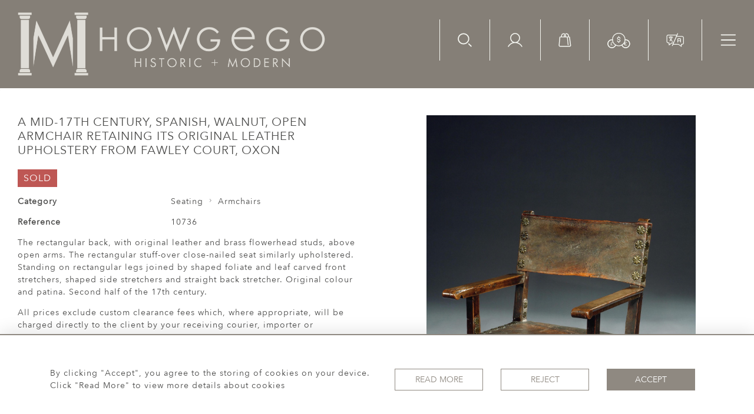

--- FILE ---
content_type: text/html; charset=UTF-8
request_url: https://howgegohistoricandmodern.com/seating/armchairs/a-mid-17th-century-spanish-walnut-open-armchair-retaining-its-original-leather-upholstery-from-fawley-court-oxon
body_size: 41625
content:
<!DOCTYPE html>
<html lang="en" style="
    --items-bg:#F5F5F5;
    --colour_text_title :#4C4C4B;
    --body-bg:#FFFFFF;
    --header-bg:#857f77;
    --menu-bg:#857f77;
    --footer-bg:#56524d;
    --colour_text_header:#F4F5F0;
    --colour_text_body :#4C4C4B;
    --colour_text_body_hover:#000000;
    --colour_text_footer :#F4F5F0;
    --colour_background_subscription:#FFFFFF;
    --colour_text_footer_hover :#E8E9E1;
    --colour_button_normal:#8F8981;
    --colour_button_normal_text:#ffffff;
    --colour_button_hover:#56524D;
    --colour_button_hover_text:#F4F5F0;
    --colour_button_pressed:#393734;
    --colour_button_pressed_text:#F4F5F0;
    --colour_text_menu:#F4F5F0;
    --colour_text_menu_hover:#ced0c5;
    --colour_category_images_overlay_background:#2D6496;
    --colour_category_images_overlay_text:#FFFFFF;
    --menu-bg-image:url();
    --font-name:Avenir-Next">

<head>
    <meta charset="utf-8">
    <meta name="viewport" content="width=device-width, initial-scale=1">
                    <meta name="description" content="The rectangular back, with original leather and brass flowerhead studs, above open arms.  The rectangular stuff-over close-nailed seat similarly upholstered.  Standing on rectangular legs joined by shaped foliate and leaf carved front stretchers, shaped side stretchers and straight back stretcher.  Original colour and patina.  Second half of the 17th century. ">
                <meta name="keywords" content="Seating, Armchairs">
            <meta property="og:url"
          content="https://howgegohistoricandmodern.com/seating/armchairs/a-mid-17th-century-spanish-walnut-open-armchair-retaining-its-original-leather-upholstery-from-fawley-court-oxon">
    <meta property="og:type"
          content="Product">
    <meta property="og:title"
          content="A mid-17th century, Spanish, walnut, open armchair retaining its original leather upholstery from Fawley Court, Oxon">
    <meta property="og:description"
          content="The rectangular back, with original leather and brass flowerhead studs, above open arms.  The rectangular stuff-over close-nailed seat similarly upholstered.  Standing on rectangular legs joined by shaped foliate and leaf carved front stretchers, shaped side stretchers and straight back stretcher.  Original colour and patina.  Second half of the 17th century.">
    <meta property="og:image"
          content="https://seek-unique-co.s3.amazonaws.com/howgego-9682fVgdre9102-331/stock/63fbb2fcd5288_list_569_10736.jpg">
    <meta property="og:image:width" content="650"/>
    <meta property="og:image:height" content="350"/>
    <meta property="fb:app_id" content="2748979415353430"/>

    <!-- CSRF Token -->
    <meta name="csrf-token" content="tU6ptC06XzDXoIi4OB4YwLoKw4d6fQVQ43aeadLZ">

    <title class="notranslate">HOWGEGO HISTORIC &amp; MODERN</title>
    <link rel="icon" href="https://seek-unique-co.s3.amazonaws.com/howgego-9682fVgdre9102-331/logo/63fbaec2036bb_63fbaec2036be_favicon.png" type="image/ico"/>

    
    <!--    froala style-->
    <link href="https://cdn.jsdelivr.net/npm/froala-editor@3.1.0/css/froala_editor.pkgd.min.css" rel="stylesheet"
          type="text/css"/>

    <!-- Fonts -->
    <link rel="stylesheet" href="https://cdnjs.cloudflare.com/ajax/libs/font-awesome/4.7.0/css/font-awesome.min.css"/>

    <link rel="preconnect" href="https://fonts.googleapis.com">
    <link rel="preconnect" href="https://fonts.gstatic.com" crossorigin>
    <link href="" rel="stylesheet">
    <!-- Styles -->
    <link rel="stylesheet" href="https://cdn.jsdelivr.net/npm/bootstrap@4.6.0/dist/css/bootstrap.min.css"
          integrity="sha384-B0vP5xmATw1+K9KRQjQERJvTumQW0nPEzvF6L/Z6nronJ3oUOFUFpCjEUQouq2+l" crossorigin="anonymous">
    <link rel="stylesheet" href="https://cdnjs.cloudflare.com/ajax/libs/font-awesome/4.7.0/css/font-awesome.min.css">
    <link rel="stylesheet" href="https://cdnjs.cloudflare.com/ajax/libs/fullPage.js/3.1.1/fullpage.min.css"/>
    <link rel="preconnect" href="https://fonts.googleapis.com">
    <link rel="preconnect" href="https://fonts.gstatic.com" crossorigin>
    <link href="https://fonts.googleapis.com/css2?family=Montserrat:wght@400;500;600;700&display=swap" rel="stylesheet">
    <link rel="stylesheet" href="https://cdn.jsdelivr.net/npm/simple-scrollbar@latest/simple-scrollbar.css">
    <link href="/assets/customer_websites/howgego/css/app.css" rel="stylesheet">
    
        <link rel='stylesheet prefetch' href='https://cdnjs.cloudflare.com/ajax/libs/slick-carousel/1.6.0/slick.min.css'>
    <link rel="stylesheet" href="https://cdnjs.cloudflare.com/ajax/libs/fancybox/3.0.47/jquery.fancybox.min.css">
    <link href="/assets/customer_websites/howgego/css/pages/artist.css" rel="stylesheet">

<!-- Widget Styles -->
        <link rel="stylesheet" href="/assets/widgets/breadcrumb/1.css"/>
    <link href="/assets/widgets/productSingle/5.css" rel="stylesheet">
    <link rel="stylesheet" href="/assets/widgets/relatedItems/3.css">
    <link rel="stylesheet" href="/assets/widgets/enquireModal/3.css"/>
    <link rel="stylesheet" href="/assets/widgets/addToWishList/2.css"/>
    <link rel="stylesheet" href="/assets/widgets/mailToFriendModal/2.css"/>
    <link href="/assets/widgets/searchResult/1.css" rel="stylesheet">
    <link href="/assets/widgets/subscribePopup/3.css" rel="stylesheet">
    <link href="/assets/widgets/footerSubscribe/2.css" rel="stylesheet">
    <link href="/assets/widgets/cookies/1.css" rel="stylesheet">
    <link href="/assets/widgets/subscribeSelect/1.css" rel="stylesheet">


        <!-- Google Analytics -->
                            <script async src="https://www.googletagmanager.com/gtag/js?id=UA-911074-17"></script>
            <script>
                window.dataLayer = window.dataLayer || [];

                function gtag() {
                    dataLayer.push(arguments);
                }

                gtag('js', new Date());

                gtag('config', 'UA-911074-17');
            </script>
            
    </head>
<body class="">

    <main class="main-container">
        <header class="header-menu position-fixed w-100">
    <nav class="navbar navbar-expand-xxl p-0 flex-nowrap">
        <div class="flex-grow-1 d-flex align-items-center ">
            <a class="navbar-brand text-uppercase d-block p-0" href="/">
                <picture class="brand-container d-block">
                    <source media="(max-width:767px)"
                            srcset="https://seek-unique-co.s3.amazonaws.com/howgego-9682fVgdre9102-331/logo/6411b239267d9_6411b239267da_Logo_mobile_v2.png">
                    <img src="https://seek-unique-co.s3.amazonaws.com/howgego-9682fVgdre9102-331/logo/6411ac62271c6_6411ac62271c8_Logo_main_v3.png"
                         class="h-100" alt="Howgego Historic &amp; Modern">
                </picture>
            </a>
        </div>
        <div class="ml-auto d-flex align-items-start">
                            <div class="search-wrapper d-none d-xl-block position-relative overflow-hidden">
                    <div class="search-wrapper-container position-relative">
                        <form action="/search">
                            <div class="input-group search-box container-search align-items-center"
                                 id="searchBox">
                                <input type="hidden" name="spec" value="1">
                                <input type="search" value="" id="search_box"
                                       name="name"
                                       class="form-control search-box__input border-0 rounded-0 bg-transparent shadow-none search-field"
                                       placeholder="TYPE HERE"
                                       aria-label="Recipient's username"
                                       aria-describedby="basic-addon2">
                                <div class="input-group-append align-items-center">
                                                                            <a href="/advanced-search"
                                           class="text-decoration-none search-item mt-0">
                                            Advanced Search
                                        </a>
                                        <button
                                            class="btn shadow-none border-0 bg-transparent container-search-btn p-0">
                                            <svg height="18" viewBox="0 0 34 35" fill="none"
                                                 xmlns="http://www.w3.org/2000/svg">
                                                <path class="check-icon-fill"
                                                      d="M14.2484 28.3489C6.63574 28.3489 0.442383 22.1556 0.442383 14.5429C0.442383 6.93017 6.63574 0.736816 14.2484 0.736816C21.8611 0.736816 28.0545 6.93017 28.0545 14.5429C28.0545 22.1556 21.8611 28.3489 14.2484 28.3489ZM14.2484 3.35408C8.0789 3.35408 3.05964 8.37333 3.05964 14.5429C3.05964 20.7124 8.0789 25.7317 14.2484 25.7317C20.418 25.7317 25.4372 20.7124 25.4372 14.5429C25.4372 8.37333 20.418 3.35408 14.2484 3.35408ZM33.5601 33.8801C34.0711 33.369 34.0711 32.5404 33.5601 32.0294L27.704 26.1733C27.1929 25.6622 26.3643 25.6622 25.8532 26.1733C25.3422 26.6843 25.3422 27.513 25.8532 28.024L31.7094 33.8801C31.9649 34.1356 32.2998 34.2633 32.6348 34.2633C32.9697 34.2633 33.3045 34.1356 33.5601 33.8801Z"/>
                                            </svg>
                                        </button>
                                                                    </div>
                            </div>
                            <div class="d-flex align-items-center justify-content-start flex-wrap more-search-result">
                                                                    <div class="d-flex mb-0">
                                        <label class="d-flex align-items-center mb-0 search-label">
                                            <input type="checkbox" value="1" name="available" id="inlineCheckbox2"
                                                   checked class="d-none checkbox-item">
                                            <span
                                                class="checkbox-view flex-shrink-0 mr-2 d-flex align-items-center justify-content-center">
                                    <svg class="checked-item" width="12" height="10" viewBox="0 0 12 10" fill="none"
                                         xmlns="http://www.w3.org/2000/svg">
                                        <path class="check-icon-fill"
                                              d="M10.5303 1.22677L4.3353 7.42182L1.50292 4.58945C1.16891 4.2555 0.627447 4.2555 0.29343 4.58945C-0.0405184 4.92347 -0.0405184 5.46493 0.29343 5.79894L3.73055 9.23606C3.89756 9.403 4.11643 9.48654 4.3353 9.48654C4.55417 9.48654 4.77304 9.403 4.94004 9.23606L11.7398 2.43633C12.0737 2.10232 12.0737 1.56086 11.7398 1.22684C11.4058 0.892823 10.8642 0.892823 10.5303 1.22677Z"/>
                                    </svg>
                                </span>
                                            <span>Available Items</span>
                                        </label>
                                        <label class="d-flex align-items-center ml-3 mb-0 search-label">
                                            <input type="checkbox" id="inlineCheckbox3" name="sold"
                                                   
                                                   value="1" class="d-none checkbox-item">
                                            <span
                                                class="checkbox-view flex-shrink-0 mr-2 d-flex align-items-center justify-content-center">
                                     <svg class="checked-item" width="12" height="10" viewBox="0 0 12 10" fill="none"
                                          xmlns="http://www.w3.org/2000/svg">
                                        <path class="check-icon-fill"
                                              d="M10.5303 1.22677L4.3353 7.42182L1.50292 4.58945C1.16891 4.2555 0.627447 4.2555 0.29343 4.58945C-0.0405184 4.92347 -0.0405184 5.46493 0.29343 5.79894L3.73055 9.23606C3.89756 9.403 4.11643 9.48654 4.3353 9.48654C4.55417 9.48654 4.77304 9.403 4.94004 9.23606L11.7398 2.43633C12.0737 2.10232 12.0737 1.56086 11.7398 1.22684C11.4058 0.892823 10.8642 0.892823 10.5303 1.22677Z"/>
                                     </svg>
                                      </span>
                                            <span>Sold Items</span>
                                        </label>
                                    </div>
                                                            </div>
                        </form>
                    </div>
                </div>
                        <ul class="list-unstyled d-flex navbar__items">
                                    <li class="d-xl-flex d-none align-items-center ml-0">
                        <button class="p-0 border-0 btn shadow-0 bg-transparent shadow-none searchBtn"
                                id="searchBtnStatick">
                            <svg height="24" viewBox="0 0 34 35" fill="none" xmlns="http://www.w3.org/2000/svg">
                                <path
                                    d="M14.017 28.3489C6.40429 28.3489 0.210938 22.1556 0.210938 14.5429C0.210938 6.93017 6.40429 0.736816 14.017 0.736816C21.6297 0.736816 27.823 6.93017 27.823 14.5429C27.823 22.1556 21.6297 28.3489 14.017 28.3489ZM14.017 3.35408C7.84745 3.35408 2.8282 8.37333 2.8282 14.5429C2.8282 20.7124 7.84745 25.7317 14.017 25.7317C20.1865 25.7317 25.2058 20.7124 25.2058 14.5429C25.2058 8.37333 20.1865 3.35408 14.017 3.35408ZM33.3286 33.8801C33.8397 33.369 33.8397 32.5404 33.3286 32.0294L27.4725 26.1733C26.9614 25.6622 26.1328 25.6622 25.6218 26.1733C25.1108 26.6843 25.1108 27.513 25.6218 28.024L31.4779 33.8801C31.7334 34.1356 32.0684 34.2633 32.4033 34.2633C32.7383 34.2633 33.0731 34.1356 33.3286 33.8801Z"
                                    class="icon-fill"></path>
                            </svg>
                        </button>
                    </li>
                                <li class="d-xl-flex d-none align-items-center">
                    <a href="/account">
                        <svg height="24" viewBox="0 0 36 34" fill="none" xmlns="http://www.w3.org/2000/svg">
                            <path fill-rule="evenodd" clip-rule="evenodd"
                                  d="M8.18403 12.2383C8.18403 6.86164 12.5427 2.503 17.9193 2.503C23.296 2.503 27.6546 6.86164 27.6546 12.2383C27.6546 17.615 23.296 21.9736 17.9193 21.9736C12.5427 21.9736 8.18403 17.615 8.18403 12.2383ZM17.9193 0.203003C11.2724 0.203003 5.88403 5.59139 5.88403 12.2383C5.88403 16.8004 8.42242 20.7697 12.1639 22.8108C10.6538 23.2595 9.19513 23.8852 7.81919 24.6793C4.7481 26.4518 2.19754 29.0012 0.423716 32.0715C0.105993 32.6215 0.294246 33.3248 0.844191 33.6426C1.39414 33.9603 2.09752 33.772 2.41524 33.2221C3.98715 30.5013 6.24739 28.242 8.96889 26.6713C11.6904 25.1006 14.7773 24.2737 17.9196 24.2738C21.0618 24.2738 24.1487 25.1007 26.8702 26.6715C29.5917 28.2423 31.8519 30.5016 33.4237 33.2224C33.7414 33.7724 34.4448 33.9606 34.9947 33.6429C35.5447 33.3252 35.733 32.6218 35.4153 32.0719C33.6415 29.0015 31.091 26.452 28.0199 24.6795C26.6439 23.8853 25.185 23.2595 23.6748 22.8108C27.4163 20.7697 29.9546 16.8004 29.9546 12.2383C29.9546 5.59139 24.5662 0.203003 17.9193 0.203003Z"
                                  class="icon-fill"/>
                        </svg>
                    </a>
                </li>
                <li class="d-xl-flex d-none align-items-center">
                                            <a style="cursor: pointer;" id="cartToggle"
                           class="text-decoration-none cursor-pointer position-relative">
                            <svg height="24" viewBox="0 0 31 34" fill="none" xmlns="http://www.w3.org/2000/svg">
                                <path
                                    d="M30.1752 29.7687C30.1752 29.672 30.1752 29.4785 29.7883 27.0602C29.4981 24.5452 28.8209 19.7086 27.6602 10.4223C27.5634 9.35824 26.6928 8.68112 25.6288 8.68112H25.0484V6.84321C25.0484 3.45759 22.3399 0.845825 19.1477 0.845825C18.6641 0.845825 18.1804 0.942557 17.6968 1.03929C17.2131 1.13602 16.9229 1.52295 16.9229 2.00661V2.20007C17.0196 2.68373 17.4066 2.97393 17.8902 2.97393H18.0837C18.3739 2.8772 18.7608 2.8772 19.051 2.8772C20.1151 2.8772 21.0824 3.26413 21.8562 4.03798C22.5334 4.71511 23.017 5.77916 23.017 6.84321V8.77785C22.9203 8.77785 22.8236 8.87458 22.7268 8.97132C22.5334 9.16478 22.4366 9.45498 22.4366 9.64844C22.4366 10.2288 22.9203 10.6158 23.404 10.6158H25.5321L27.9504 29.8654V29.9622C27.9504 30.5426 27.4667 31.0262 26.8863 31.0262H3.67062C3.09023 31.0262 2.60657 30.5426 2.60657 29.9622V29.8654L4.44448 10.7125H6.95951C7.44317 10.7125 7.15297 10.7125 7.44317 10.7125C7.73337 10.7125 7.73337 10.7125 8.02356 10.7125H16.9229C17.3098 10.7125 17.1164 10.7125 17.4066 10.7125C17.6968 10.7125 17.6 10.7125 17.8902 10.7125H20.4053L22.2432 28.9622C22.3399 29.4458 22.7268 29.8328 23.2105 29.8328H23.3072C23.7909 29.736 24.1778 29.3491 24.1778 28.8654V28.7687L22.3399 10.519C22.2432 9.45498 21.3726 8.68112 20.3085 8.68112H18.2772V6.84321C18.2772 3.55432 15.5687 0.845825 12.2798 0.845825C9.18435 0.845825 6.47585 3.55432 6.47585 6.84321V8.68112H4.44448C3.38042 8.68112 2.50984 9.45498 2.4131 10.519L0.575195 29.7687C0.575195 29.8654 0.575195 29.9622 0.575195 30.0589C0.575195 31.7033 1.92944 33.1543 3.67062 33.1543H27.0798C28.8209 33.1543 30.1752 31.8001 30.1752 30.0589C30.1752 29.9622 30.1752 29.8654 30.1752 29.7687ZM8.50722 6.84321C8.50722 5.77916 8.99088 4.81184 9.66801 4.03798C10.3451 3.36086 11.4092 2.8772 12.4732 2.8772C13.5373 2.8772 14.5046 3.36086 15.2785 4.03798C15.9556 4.81184 16.3425 5.77916 16.3425 6.84321V8.68112H15.085V7.32687C15.085 6.74648 15.085 5.97262 15.2785 5.58569C15.3752 5.48896 15.3752 5.2955 15.3752 5.19877C15.3752 4.81184 15.1817 4.42491 14.7948 4.32818C14.6981 4.23145 14.5046 4.23145 14.4079 4.23145C13.9242 4.23145 13.634 4.52164 13.4406 4.90857C13.0536 5.68243 13.0536 6.64975 13.0536 7.52033V8.77785H8.50722V6.84321Z"
                                    class="icon-fill"/>
                            </svg>
                            <span id="cart-items-count"
                                  class="cart-count  position-absolute cart-items-count position-absolute w-100 h-100 d-flex align-items-center justify-content-center">
                                                    </span>
                        </a>
                                    </li>
                                    <li class="d-xl-flex align-items-center d-none">
                        <div class="dropdown show notranslate">
                                                                                                                                                                                                                                                                                                                                                                                                                                                                                            <a class="dropdown-toggle text-uppercase text-decoration-none "
                                           href="#" data-currency="GBP"
                                           role="button" id="currencyDropdownItem" data-toggle="dropdown"
                                           aria-haspopup="true"
                                           aria-expanded="false">
                                            <svg width="39" height="27" viewBox="0 0 39 27" fill="none"
                                                 xmlns="http://www.w3.org/2000/svg">
                                                <path fill-rule="evenodd" clip-rule="evenodd"
                                                      d="M30.7506 12.2308C30.7506 18.4921 25.6747 23.5679 19.4134 23.5679C13.152 23.5679 8.07617 18.4921 8.07617 12.2308C8.07617 5.96939 13.152 0.893555 19.4134 0.893555C25.6747 0.893555 30.7506 5.96939 30.7506 12.2308ZM19.4134 22.2679C24.9568 22.2679 29.4506 17.7741 29.4506 12.2308C29.4506 6.68736 24.9568 2.19355 19.4134 2.19355C13.87 2.19355 9.37617 6.68736 9.37617 12.2308C9.37617 17.7741 13.87 22.2679 19.4134 22.2679Z"
                                                      class="icon-fill"/>
                                                <path
                                                    d="M19.2158 6.56975C18.9546 6.65588 18.7675 6.9273 18.7811 7.20177V7.75504C17.5415 8.01846 16.5684 9.02233 16.5684 10.2837C16.5684 11.6616 17.7349 12.6862 19.1367 12.8128C19.3385 12.8128 19.405 12.8387 19.5319 12.8517C20.3894 12.9053 20.9938 13.5205 20.9938 14.1953C20.9938 14.891 20.3536 15.5194 19.4528 15.5384C19.4397 15.5381 19.4265 15.5381 19.4133 15.5384C18.4902 15.5384 17.8328 14.9018 17.8328 14.1953C17.8375 13.8613 17.5347 13.5539 17.2006 13.5539C16.8666 13.5539 16.5637 13.8613 16.5684 14.1953C16.5684 15.454 17.5452 16.4579 18.7811 16.7239V17.2772C18.7764 17.6112 19.0793 17.9183 19.4133 17.9183C19.7474 17.9183 20.0503 17.6112 20.0455 17.2772V16.7239C21.2814 16.4579 22.2582 15.454 22.2582 14.1953C22.2582 12.804 21.0705 11.7403 19.6504 11.6269C19.5383 11.6107 19.4419 11.6008 19.3343 11.5878C18.4558 11.5521 17.8328 10.9687 17.8328 10.2839C17.8328 9.60902 18.4372 8.99447 19.2948 8.94052C19.308 8.94101 19.3211 8.94101 19.3343 8.94052C19.3996 8.95677 19.4665 8.95677 19.5319 8.94052C20.3894 8.99577 20.9938 9.60902 20.9938 10.2839C20.9891 10.6179 21.292 10.9253 21.626 10.9253C21.9601 10.9253 22.263 10.6179 22.2582 10.2839C22.2582 9.02252 21.2851 8.01866 20.0455 7.75524V7.20197C20.0661 6.79359 19.604 6.44153 19.2158 6.56975H19.2158Z"
                                                    class="icon-fill"/>
                                                <mask id="path-3-inside-1_1241_208" class="icon-fill">
                                                    <path fill-rule="evenodd" clip-rule="evenodd"
                                                          d="M29.3695 13.5777C29.4231 13.1579 29.4507 12.73 29.4507 12.2956C29.4507 12.2673 29.4505 12.239 29.4503 12.2107C29.9917 12.0844 30.5559 12.0176 31.1357 12.0176C35.2163 12.0176 38.5243 15.3256 38.5243 19.4062C38.5243 23.4868 35.2163 26.7947 31.1357 26.7947C27.6875 26.7947 24.791 24.4326 23.9761 21.2383C24.3848 21.0294 24.7772 20.7932 25.1511 20.5323C25.6793 23.3569 28.1579 25.4947 31.1357 25.4947C34.4984 25.4947 37.2243 22.7688 37.2243 19.4062C37.2243 16.0435 34.4984 13.3176 31.1357 13.3176C30.5215 13.3176 29.9285 13.4085 29.3695 13.5777Z"/>
                                                </mask>
                                                <path fill-rule="evenodd" clip-rule="evenodd"
                                                      d="M29.3695 13.5777C29.4231 13.1579 29.4507 12.73 29.4507 12.2956C29.4507 12.2673 29.4505 12.239 29.4503 12.2107C29.9917 12.0844 30.5559 12.0176 31.1357 12.0176C35.2163 12.0176 38.5243 15.3256 38.5243 19.4062C38.5243 23.4868 35.2163 26.7947 31.1357 26.7947C27.6875 26.7947 24.791 24.4326 23.9761 21.2383C24.3848 21.0294 24.7772 20.7932 25.1511 20.5323C25.6793 23.3569 28.1579 25.4947 31.1357 25.4947C34.4984 25.4947 37.2243 22.7688 37.2243 19.4062C37.2243 16.0435 34.4984 13.3176 31.1357 13.3176C30.5215 13.3176 29.9285 13.4085 29.3695 13.5777Z"
                                                      class="icon-fill"/>
                                                <path
                                                    d="M29.3695 13.5777L28.3776 13.4512L28.1825 14.9817L29.6592 14.5348L29.3695 13.5777ZM29.4503 12.2107L29.2231 11.2368L28.4437 11.4187L28.4503 12.219L29.4503 12.2107ZM23.9761 21.2383L23.5209 20.3479L22.8096 20.7115L23.0071 21.4855L23.9761 21.2383ZM25.1511 20.5323L26.1341 20.3485L25.8493 18.8256L24.5788 19.7123L25.1511 20.5323ZM28.4507 12.2956C28.4507 12.6876 28.4258 13.0733 28.3776 13.4512L30.3615 13.7042C30.4204 13.2425 30.4507 12.7724 30.4507 12.2956H28.4507ZM28.4503 12.219C28.4506 12.2445 28.4507 12.2701 28.4507 12.2956H30.4507C30.4507 12.2645 30.4505 12.2334 30.4503 12.2024L28.4503 12.219ZM31.1357 11.0176C30.4789 11.0176 29.8384 11.0933 29.2231 11.2368L29.6775 13.1845C30.1449 13.0755 30.6329 13.0176 31.1357 13.0176V11.0176ZM39.5243 19.4062C39.5243 14.7733 35.7686 11.0176 31.1357 11.0176V13.0176C34.6641 13.0176 37.5243 15.8778 37.5243 19.4062H39.5243ZM31.1357 27.7947C35.7686 27.7947 39.5243 24.039 39.5243 19.4062H37.5243C37.5243 22.9345 34.6641 25.7947 31.1357 25.7947V27.7947ZM23.0071 21.4855C23.9323 25.112 27.2195 27.7947 31.1357 27.7947V25.7947C28.1556 25.7947 25.6498 23.7533 24.945 20.9911L23.0071 21.4855ZM24.5788 19.7123C24.2421 19.9473 23.8887 20.1598 23.5209 20.3479L24.4313 22.1287C24.8808 21.8989 25.3124 21.6392 25.7234 21.3523L24.5788 19.7123ZM24.1681 20.7161C24.7832 24.0052 27.6677 26.4947 31.1357 26.4947V24.4947C28.648 24.4947 26.5754 22.7086 26.1341 20.3485L24.1681 20.7161ZM31.1357 26.4947C35.0507 26.4947 38.2243 23.3211 38.2243 19.4062H36.2243C36.2243 22.2165 33.9461 24.4947 31.1357 24.4947V26.4947ZM38.2243 19.4062C38.2243 15.4912 35.0507 12.3176 31.1357 12.3176V14.3176C33.9461 14.3176 36.2243 16.5958 36.2243 19.4062H38.2243ZM31.1357 12.3176C30.4223 12.3176 29.7318 12.4233 29.0799 12.6206L29.6592 14.5348C30.1253 14.3938 30.6207 14.3176 31.1357 14.3176V12.3176Z"
                                                    class="icon-fill" mask="url(#path-3-inside-1_1241_208)"/>
                                                <path fill-rule="evenodd" clip-rule="evenodd"
                                                      d="M31.7285 17.1208C31.3747 17.0504 31.008 17.0865 30.6747 17.2246C30.3414 17.3626 30.0565 17.5964 29.8561 17.8964C29.7564 18.0457 29.6798 18.208 29.628 18.3779H31.3727C31.5977 18.3779 31.7801 18.5603 31.7801 18.7853C31.7801 19.0103 31.5977 19.1927 31.3727 19.1927H29.5487V19.6184H30.8769C31.1018 19.6184 31.2842 19.8008 31.2842 20.0258C31.2842 20.2508 31.1018 20.4331 30.8769 20.4331H29.628C29.6798 20.6031 29.7564 20.7654 29.8561 20.9147C30.0565 21.2147 30.3414 21.4484 30.6747 21.5865C31.008 21.7245 31.3747 21.7607 31.7285 21.6903C32.0823 21.6199 32.4073 21.4462 32.6624 21.1911C32.8215 21.032 33.0794 21.032 33.2385 21.1911C33.3976 21.3502 33.3976 21.6081 33.2385 21.7672C32.8695 22.1363 32.3993 22.3876 31.8875 22.4894C31.3756 22.5912 30.845 22.5389 30.3629 22.3392C29.8807 22.1395 29.4686 21.8013 29.1787 21.3674C28.9885 21.0827 28.8564 20.7652 28.7881 20.4331H28.3976C28.1726 20.4331 27.9902 20.2508 27.9902 20.0258C27.9902 19.8008 28.1726 19.6184 28.3976 19.6184H28.734V19.1927H28.3976C28.1726 19.1927 27.9902 19.0103 27.9902 18.7853C27.9902 18.5603 28.1726 18.3779 28.3976 18.3779H28.7881C28.8564 18.0458 28.9885 17.7284 29.1787 17.4437C29.4686 17.0098 29.8807 16.6716 30.3629 16.4719C30.845 16.2721 31.3756 16.2199 31.8875 16.3217C32.3993 16.4235 32.8695 16.6748 33.2385 17.0439C33.3976 17.2029 33.3976 17.4609 33.2385 17.62C33.0794 17.7791 32.8215 17.7791 32.6624 17.62C32.4073 17.3649 32.0823 17.1912 31.7285 17.1208Z"
                                                      class="icon-fill"/>
                                                <mask id="path-6-inside-2_1241_208" class="icon-fill">
                                                    <path fill-rule="evenodd" clip-rule="evenodd"
                                                          d="M9.37675 12.2107C8.83539 12.0844 8.27115 12.0176 7.69132 12.0176C3.61072 12.0176 0.302734 15.3256 0.302734 19.4062C0.302734 23.4868 3.61072 26.7947 7.69132 26.7947C11.1395 26.7947 14.036 24.4327 14.851 21.2383C14.4423 21.0294 14.0498 20.7932 13.676 20.5323C13.1477 23.3569 10.6692 25.4947 7.69132 25.4947C4.32869 25.4947 1.60273 22.7688 1.60273 19.4062C1.60273 16.0435 4.32869 13.3176 7.69132 13.3176C8.30553 13.3176 8.8985 13.4085 9.4575 13.5777C9.40398 13.1579 9.37639 12.73 9.37639 12.2957C9.37639 12.2673 9.37651 12.239 9.37675 12.2107Z"/>
                                                </mask>
                                                <path fill-rule="evenodd" clip-rule="evenodd"
                                                      d="M9.37675 12.2107C8.83539 12.0844 8.27115 12.0176 7.69132 12.0176C3.61072 12.0176 0.302734 15.3256 0.302734 19.4062C0.302734 23.4868 3.61072 26.7947 7.69132 26.7947C11.1395 26.7947 14.036 24.4327 14.851 21.2383C14.4423 21.0294 14.0498 20.7932 13.676 20.5323C13.1477 23.3569 10.6692 25.4947 7.69132 25.4947C4.32869 25.4947 1.60273 22.7688 1.60273 19.4062C1.60273 16.0435 4.32869 13.3176 7.69132 13.3176C8.30553 13.3176 8.8985 13.4085 9.4575 13.5777C9.40398 13.1579 9.37639 12.73 9.37639 12.2957C9.37639 12.2673 9.37651 12.239 9.37675 12.2107Z"
                                                      class="icon-fill"/>
                                                <path
                                                    d="M9.37675 12.2107L10.3767 12.219L10.3833 11.4187L9.60396 11.2368L9.37675 12.2107ZM14.851 21.2383L15.8199 21.4855L16.0174 20.7115L15.3062 20.3479L14.851 21.2383ZM13.676 20.5323L14.2483 19.7123L12.9778 18.8256L12.693 20.3485L13.676 20.5323ZM9.4575 13.5777L9.16785 14.5348L10.6446 14.9817L10.4495 13.4512L9.4575 13.5777ZM9.60396 11.2368C8.98865 11.0933 8.34819 11.0176 7.69132 11.0176V13.0176C8.19412 13.0176 8.68212 13.0755 9.14953 13.1845L9.60396 11.2368ZM7.69132 11.0176C3.05843 11.0176 -0.697266 14.7733 -0.697266 19.4062H1.30273C1.30273 15.8778 4.163 13.0176 7.69132 13.0176V11.0176ZM-0.697266 19.4062C-0.697266 24.039 3.05843 27.7947 7.69132 27.7947V25.7947C4.163 25.7947 1.30273 22.9345 1.30273 19.4062H-0.697266ZM7.69132 27.7947C11.6076 27.7947 14.8947 25.112 15.8199 21.4855L13.882 20.9911C13.1773 23.7533 10.6715 25.7947 7.69132 25.7947V27.7947ZM15.3062 20.3479C14.9383 20.1599 14.585 19.9473 14.2483 19.7123L13.1037 21.3524C13.5147 21.6392 13.9462 21.8989 14.3958 22.1287L15.3062 20.3479ZM7.69132 26.4947C11.1594 26.4947 14.0438 24.0053 14.6589 20.7161L12.693 20.3485C12.2516 22.7086 10.179 24.4947 7.69132 24.4947V26.4947ZM0.602734 19.4062C0.602734 23.3211 3.7764 26.4947 7.69132 26.4947V24.4947C4.88097 24.4947 2.60273 22.2165 2.60273 19.4062H0.602734ZM7.69132 12.3176C3.7764 12.3176 0.602734 15.4912 0.602734 19.4062H2.60273C2.60273 16.5958 4.88097 14.3176 7.69132 14.3176V12.3176ZM9.74715 12.6206C9.09526 12.4233 8.40473 12.3176 7.69132 12.3176V14.3176C8.20633 14.3176 8.70175 14.3938 9.16785 14.5348L9.74715 12.6206ZM10.4495 13.4512C10.4013 13.0733 10.3764 12.6876 10.3764 12.2957H8.37639C8.37639 12.7724 8.40668 13.2425 8.46553 13.7042L10.4495 13.4512ZM10.3764 12.2957C10.3764 12.2701 10.3765 12.2445 10.3767 12.219L8.37678 12.2024C8.37652 12.2335 8.37639 12.2645 8.37639 12.2957H10.3764Z"
                                                    class="icon-fill" mask="url(#path-6-inside-2_1241_208)"/>
                                                <path
                                                    d="M7.72703 16.479C6.82241 16.479 6.08191 17.2198 6.0819 18.1241C6.08189 18.1254 6.08189 18.1267 6.0819 18.128C6.0819 18.1284 6.0819 18.1288 6.0819 18.1292C6.0816 18.1373 6.0816 18.1453 6.0819 18.1534V19.5736V19.7261H5.74271C5.73213 19.7256 5.72153 19.7256 5.71095 19.7261C5.62472 19.7303 5.54371 19.7686 5.48573 19.8326C5.42775 19.8966 5.39754 19.9809 5.40176 20.0672C5.40597 20.1534 5.44425 20.2344 5.50818 20.2924C5.57212 20.3504 5.65648 20.3807 5.74271 20.3765H6.0819V20.3841C6.0819 20.9344 5.85227 21.2724 5.48355 21.8235C5.44673 21.8787 5.42767 21.9439 5.42892 22.0102C5.42892 22.0106 5.42892 22.0111 5.42892 22.0115C5.42892 22.0128 5.42892 22.014 5.42892 22.0153C5.42935 22.0345 5.43148 22.0536 5.43528 22.0725C5.43569 22.0737 5.43612 22.075 5.43655 22.0763C5.43871 22.0853 5.44125 22.0942 5.44417 22.103C5.44458 22.1047 5.445 22.1063 5.44544 22.108C5.44847 22.1166 5.45186 22.1251 5.4556 22.1334C5.48063 22.1931 5.52289 22.244 5.57697 22.2795C5.63106 22.315 5.69451 22.3336 5.75922 22.3329H9.65165C9.69475 22.3335 9.73753 22.3255 9.77752 22.3095C9.81751 22.2934 9.85391 22.2695 9.8846 22.2393C9.91529 22.209 9.93966 22.173 9.9563 22.1332C9.97293 22.0934 9.9815 22.0508 9.9815 22.0077C9.9815 21.9646 9.97293 21.9219 9.9563 21.8821C9.93966 21.8424 9.91529 21.8063 9.8846 21.7761C9.85391 21.7458 9.81751 21.722 9.77752 21.7059C9.73753 21.6898 9.69475 21.6819 9.65165 21.6825H6.34105C6.56456 21.2996 6.73233 20.8989 6.73233 20.3841V20.3765H7.72322C7.76632 20.3771 7.8091 20.3692 7.84909 20.3531C7.88909 20.337 7.92548 20.3132 7.95617 20.2829C7.98687 20.2526 8.01124 20.2166 8.02787 20.1768C8.0445 20.1371 8.05307 20.0944 8.05307 20.0513C8.05307 20.0082 8.0445 19.9655 8.02787 19.9258C8.01124 19.886 7.98687 19.85 7.95617 19.8197C7.92548 19.7894 7.88909 19.7656 7.84909 19.7495C7.8091 19.7334 7.76632 19.7255 7.72322 19.7261H6.73233V19.5736V18.1534C6.73236 18.1508 6.73236 18.1483 6.73233 18.1457C6.73257 18.1385 6.73257 18.1313 6.73233 18.1241C6.73234 17.5715 7.17371 17.1294 7.72703 17.1294C8.28036 17.1294 8.72173 17.5715 8.72174 18.1241C8.72113 18.1672 8.72909 18.21 8.74516 18.25C8.76123 18.29 8.78509 18.3264 8.81535 18.3571C8.84561 18.3878 8.88166 18.4122 8.92142 18.4288C8.96118 18.4454 9.00385 18.454 9.04695 18.454C9.09005 18.454 9.13272 18.4454 9.17248 18.4288C9.21224 18.4122 9.2483 18.3878 9.27856 18.3571C9.30882 18.3264 9.33267 18.29 9.34874 18.25C9.36482 18.21 9.37278 18.1672 9.37217 18.1241C9.37215 17.2197 8.63167 16.479 7.72703 16.479Z"
                                                    class="icon-fill"/>
                                            </svg>

                                            <span class="d-none">GBP</span>
                                        </a>
                                                                                                                                                                                                                                                                                                                                        <div class="dropdown-menu rounded-0" aria-labelledby="currencyDropdownItem"
                                 id="currencyDropdown">
                                                                                                            <button type="button" data-currency="AUD"
                                                class="lang-item currency-selector-header btn d-block border-0 shadow-none notranslate w-100 rounded-0 text-left"
                                                translate="no">
                                            AUD
                                        </button>
                                                                                                                                                <button type="button" data-currency="CAD"
                                                class="lang-item currency-selector-header btn d-block border-0 shadow-none notranslate w-100 rounded-0 text-left"
                                                translate="no">
                                            CAD
                                        </button>
                                                                                                                                                <button type="button" data-currency="CHF"
                                                class="lang-item currency-selector-header btn d-block border-0 shadow-none notranslate w-100 rounded-0 text-left"
                                                translate="no">
                                            CHF
                                        </button>
                                                                                                                                                <button type="button" data-currency="CNY"
                                                class="lang-item currency-selector-header btn d-block border-0 shadow-none notranslate w-100 rounded-0 text-left"
                                                translate="no">
                                            CNY
                                        </button>
                                                                                                                                                <button type="button" data-currency="EUR"
                                                class="lang-item currency-selector-header btn d-block border-0 shadow-none notranslate w-100 rounded-0 text-left"
                                                translate="no">
                                            EUR
                                        </button>
                                                                                                                                                                                                                    <button type="button" data-currency="JPY"
                                                class="lang-item currency-selector-header btn d-block border-0 shadow-none notranslate w-100 rounded-0 text-left"
                                                translate="no">
                                            JPY
                                        </button>
                                                                                                                                                <button type="button" data-currency="NZD"
                                                class="lang-item currency-selector-header btn d-block border-0 shadow-none notranslate w-100 rounded-0 text-left"
                                                translate="no">
                                            NZD
                                        </button>
                                                                                                                                                <button type="button" data-currency="USD"
                                                class="lang-item currency-selector-header btn d-block border-0 shadow-none notranslate w-100 rounded-0 text-left"
                                                translate="no">
                                            USD
                                        </button>
                                                                                                </div>
                        </div>
                    </li>
                                                                            <li class="d-xl-flex align-items-center d-none">
                                                            <div id="google_translate_element_id" class="d-none"></div>
                                                        <div class="dropdown show notranslate">
                                <a class="dropdown-toggle text-uppercase text-decoration-none navbar__items__dropdown"
                                   href="#"
                                   role="button" id="dropdownMenuLink" data-toggle="dropdown" aria-haspopup="true"
                                   aria-expanded="false">
                                    <svg height="24" viewBox="0 0 48 39" fill="none" xmlns="http://www.w3.org/2000/svg">
                                        <path
                                            d="M16.5117 36.2617H16.1182C15.5279 36.0649 15.3311 35.4746 15.5279 34.8843L30.0883 1.43482C30.285 0.844538 30.8753 0.647776 31.4656 0.844538C32.0559 1.23806 32.2527 1.82835 32.0559 2.22187L17.4955 35.6714C17.2987 36.0649 16.9052 36.2617 16.5117 36.2617Z"
                                            class="icon-fill"/>
                                        <path
                                            d="M41.1071 38.2293C40.9103 38.2293 40.7136 38.2293 40.5168 38.0325L32.8431 32.3264H19.4633C19.0698 32.3264 18.4795 32.3264 18.0859 32.1296C17.4957 31.9329 17.2989 31.5393 17.4957 30.9491C17.6924 30.3588 18.0859 30.162 18.6762 30.3588C18.873 30.3588 19.2665 30.5555 19.4633 30.5555H33.2366C33.4334 30.5555 33.6301 30.5555 33.8269 30.7523L40.1233 35.2778V31.3426C40.1233 30.7523 40.5168 30.3588 41.1071 30.3588H43.0747C44.6488 30.3588 46.0261 28.9814 46.0261 27.4073V13.634C46.0261 12.0599 44.6488 10.6826 43.0747 10.6826H27.7273C27.137 10.6826 26.7435 10.2891 26.7435 9.69878C26.7435 9.10849 27.137 8.71497 27.7273 8.71497H43.0747C45.8294 8.71497 47.9938 10.8793 47.9938 13.634V27.4073C47.9938 30.162 45.8294 32.3264 43.0747 32.3264H42.0909V37.2454C42.0909 37.639 41.8941 38.0325 41.5006 38.0325C41.3039 38.2293 41.3039 38.2293 41.1071 38.2293Z"
                                            class="icon-fill"/>
                                        <path
                                            d="M39.1385 26.4235C38.5482 26.4235 38.1547 26.03 38.1547 25.4397V17.5692C38.1547 16.9789 37.7611 16.5854 37.1708 16.5854H33.2356C32.6453 16.5854 32.2518 16.9789 32.2518 17.5692V25.4397C32.2518 26.03 31.8583 26.4235 31.268 26.4235C30.6777 26.4235 30.2842 26.03 30.2842 25.4397V17.5692C30.2842 15.9951 31.6615 14.6178 33.2356 14.6178H37.1708C38.7449 14.6178 40.1223 15.9951 40.1223 17.5692V25.4397C40.1223 26.03 39.7288 26.4235 39.1385 26.4235Z"
                                            class="icon-fill"/>
                                        <path
                                            d="M38.1548 22.4882H32.2519C31.6616 22.4882 31.2681 22.0947 31.2681 21.5044C31.2681 20.9141 31.6616 20.5206 32.2519 20.5206H38.1548C38.7451 20.5206 39.1386 20.9141 39.1386 21.5044C39.1386 22.0947 38.7451 22.4882 38.1548 22.4882ZM7.65669 34.294C7.45993 34.294 7.26316 34.294 7.26316 34.0972C6.86964 34.0972 6.67288 33.7037 6.67288 33.3101V28.3911H5.68907C2.9344 28.3911 0.77002 26.2267 0.77002 23.472V9.69871C0.77002 6.94404 2.9344 4.77966 5.68907 4.77966H29.3005C29.8908 4.77966 30.2843 5.36995 30.2843 5.76347C30.2843 6.157 29.8908 6.74728 29.3005 6.74728H5.68907C4.11497 6.74728 2.73764 8.12462 2.73764 9.69871V23.472C2.73764 25.0461 4.11497 26.4235 5.68907 26.4235H7.65669C8.24697 26.4235 8.6405 26.817 8.6405 27.4073V31.3425L14.9369 26.6202C15.1336 26.4235 15.3304 26.4235 15.5272 26.4235H19.4624C20.0527 26.4235 20.4462 26.817 20.4462 27.4073C20.4462 27.9976 20.0527 28.3911 19.4624 28.3911H15.9207L8.24697 34.0972C8.05021 34.294 7.85345 34.294 7.65669 34.294Z"
                                            class="icon-fill"/>
                                        <path
                                            d="M17.4943 12.6501H7.65617C7.06589 12.6501 6.67236 12.2566 6.67236 11.6663C6.67236 11.076 7.06589 10.6825 7.65617 10.6825H17.4943C18.0846 10.6825 18.4781 11.076 18.4781 11.6663C18.4781 12.2566 18.0846 12.6501 17.4943 12.6501Z"
                                            class="icon-fill"/>
                                        <path
                                            d="M17.2972 24.4558C17.1004 24.4558 16.9037 24.4558 16.9037 24.2591C12.1814 21.8979 9.03319 16.9789 8.83643 11.8631C8.83643 11.2728 9.22995 10.8793 9.82024 10.8793C10.4105 10.8793 10.804 11.2728 10.804 11.8631C11.0008 16.3886 13.7555 20.5206 17.8875 22.685C18.281 22.8818 18.4778 23.472 18.281 24.0623C17.8875 24.2591 17.4939 24.4558 17.2972 24.4558Z"
                                            class="icon-fill"/>
                                        <path
                                            d="M9.62348 22.8818C9.22995 22.8818 9.03319 22.6851 8.83643 22.4883C8.63967 22.0948 8.63967 21.5045 9.22995 21.111C12.3781 18.9466 14.3458 15.6016 14.5425 11.6664C14.5425 11.0761 14.936 10.6826 15.5263 10.6826C16.1166 10.6826 16.5101 11.2729 16.5101 11.6664C16.3134 16.1919 13.9522 20.3239 10.2138 22.6851C10.017 22.8818 9.82024 22.8818 9.62348 22.8818ZM12.5749 12.6502C11.9846 12.6502 11.5911 12.2567 11.5911 11.6664V9.69878C11.5911 9.10849 11.9846 8.71497 12.5749 8.71497C13.1652 8.71497 13.5587 9.10849 13.5587 9.69878V11.6664C13.5587 12.2567 13.1652 12.6502 12.5749 12.6502Z"
                                            class="icon-fill"/>
                                    </svg>
                                </a>

                                <div class="dropdown-menu rounded-0" aria-labelledby="dropdownMenuLink"
                                     id="languageDropdown">
                                                                    </div>
                            </div>
                        </li>
                                                    <li class="d-flex align-items-center">
                    <button type="button" class="btn navbar-toggler p-0 shadow-none">
                        <svg height="20" viewBox="0 0 37 28" fill="none" xmlns="http://www.w3.org/2000/svg">
                            <path d="M2.24609 1.86829H35.7383" class="icon-strok" stroke-width="2.5"
                                  stroke-linecap="round"/>
                            <path d="M2.24609 14H35.7383" class="icon-strok" stroke-width="2.5" stroke-linecap="round"/>
                            <path d="M2.24609 26.1316H35.7383" class="icon-strok" stroke-width="2.5"
                                  stroke-linecap="round"/>
                        </svg>
                    </button>
                </li>
            </ul>
        </div>
    </nav>
</header>

<div class="header-menu-modal  fixed-top m-0 overflow-auto ">
    <div class="d-flex flex-column">
        <button type="button" class="close close-sidebar p-0 mr-0 align-self-end">
            <svg height="22" viewBox="0 0 31 30" fill="none" xmlns="http://www.w3.org/2000/svg">
                <path
                    d="M16.9454 14.9999L29.8098 2.13545C30.2627 1.68252 30.2627 0.948197 29.8098 0.495332C29.3569 0.0424669 28.6225 0.0424089 28.1697 0.495332L15.3052 13.3598L2.44074 0.495332C1.98782 0.0424089 1.25349 0.0424089 0.80063 0.495332C0.347765 0.948255 0.347707 1.68258 0.80063 2.13545L13.6651 14.9999L0.80063 27.8644C0.347707 28.3173 0.347707 29.0516 0.80063 29.5045C1.02706 29.7309 1.32389 29.8441 1.62072 29.8441C1.91754 29.8441 2.21431 29.7309 2.4408 29.5045L15.3052 16.6401L28.1696 29.5045C28.3961 29.7309 28.6929 29.8441 28.9897 29.8441C29.2865 29.8441 29.5833 29.7309 29.8098 29.5045C30.2627 29.0516 30.2627 28.3172 29.8098 27.8644L16.9454 14.9999Z"
                    class="icon-fill"/>
            </svg>
        </button>
        <div id="accordion">
            <div class="menu-items-container overflow-hidden">
                <ul class="list-unstyled m-0">
                                                                        <li class="menu-item-list" style="--delay: 0s">
                            <a href="/"
                               class=" menu-item text-decoration-none text-uppercase mb-3 d-inline-block "
                               style="--color:#F4F5F0;--hover-color:#ced0c5;
                                           --active-color:#ced0c5">HOME</a>
                        </li>
                                                                                                                                                            
                                <li class="menu-item-list" style="--delay: 0.1s">
                                    <a href="/stock/collectors-suite" target=""
                                       class=" menu-item text-decoration-none text-uppercase mb-3 d-inline-block "
                                       style="--color:#F4F5F0;--hover-color:#ced0c5;
                                           --active-color:#ced0c5">
                                        COLLECTORS SUITE
                                    </a>
                                </li>
                                                                                                                                                
                                <li class="menu-item-list" style="--delay: 0.2s">
                                    <a href="/stock/designers-home-suite" target=""
                                       class=" menu-item text-decoration-none text-uppercase mb-3 d-inline-block "
                                       style="--color:#F4F5F0;--hover-color:#ced0c5;
                                           --active-color:#ced0c5">
                                        DESIGNERS / HOME SUITE
                                    </a>
                                </li>
                                                                                                                                                
                                <li class="menu-item-list" style="--delay: 0.3s">
                                    <a href="/stock/featured" target=""
                                       class=" menu-item text-decoration-none text-uppercase mb-3 d-inline-block "
                                       style="--color:#F4F5F0;--hover-color:#ced0c5;
                                           --active-color:#ced0c5">
                                        FEATURED ITEMS
                                    </a>
                                </li>
                                                                                                                                                
                                <li class="menu-item-list" style="--delay: 0.4s">
                                    <a href="/stock" target=""
                                       class=" menu-item text-decoration-none text-uppercase mb-3 d-inline-block "
                                       style="--color:#F4F5F0;--hover-color:#ced0c5;
                                           --active-color:#ced0c5">
                                        VIEW ALL ITEMS
                                    </a>
                                </li>
                                                                                                                                                
                                <li class="menu-item-list" style="--delay: 0.5s">
                                    <a href="/categories" target=""
                                       class=" menu-item text-decoration-none text-uppercase mb-3 d-inline-block "
                                       style="--color:#F4F5F0;--hover-color:#ced0c5;
                                           --active-color:#ced0c5">
                                        VIEW BY CATEGORY
                                    </a>
                                </li>
                                                                                                                                                
                                <li class="menu-item-list" style="--delay: 0.6s">
                                    <a href="/artists" target=""
                                       class=" menu-item text-decoration-none text-uppercase mb-3 d-inline-block "
                                       style="--color:#F4F5F0;--hover-color:#ced0c5;
                                           --active-color:#ced0c5">
                                        ARTISTS MAKERS DESIGNERS
                                    </a>
                                </li>
                                                                                                                                    <li class="menu-item-list" style="--delay: 0.6s">
                                <a href="/archive" target=""
                                   class=" menu-item text-decoration-none text-uppercase mb-3 d-inline-block "
                                   style="--color:#F4F5F0;--hover-color:#ced0c5;--active-color:#ced0c5">
                                    ARCHIVE
                                </a>
                            </li>
                                                                                                                                                                                    <li class="menu-item-list" style="--delay: 0.7s">
                                    <a href="/blog" target=""
                                       style="--color:#F4F5F0;--hover-color:#ced0c5;--active-color:#ced0c5"
                                       class=" menu-item text-decoration-none text-uppercase mb-3 d-inline-block">
                                        Newsletter
                                    </a>
                                </li>
                                                                                                                                                                                                                                                                                                                                                        <li class="menu-item-list" style="--delay: 0.8s">
                                    <button
                                        class="btn btn-link collapse-menu-btn text-decoration-none p-0 shadow-none text-uppercase
                                                     mb-3 d-flex align-items-center text-left"
                                        data-toggle="collapse" data-target="#collapseFooter1"
                                        style="--color:#F4F5F0;--hover-color:#ced0c5;--active-color:#ced0c5"
                                        aria-expanded="false"
                                        aria-controls="collapseOne">
                                        CUSTOMER SERVICES
                                    </button>
                                    <ul id="collapseFooter1" class="collapse list-unstyled m-0 pl-4"
                                        aria-labelledby="headingOne"
                                        data-parent="#accordion">
                                                                                                                                <li>
                                                <a href="/customer-services/privacy-statement" target=""
                                                   class="menu-item text-decoration-none text-uppercase mb-3 d-inline-block "
                                                   style="--color:#F4F5F0;--hover-color:#ced0c5;--active-color:#ced0c5">
                                                    Privacy Policy
                                                </a>
                                            </li>
                                                                                                                                <li>
                                                <a href="/customer-services/terms-conditions" target=""
                                                   class="menu-item text-decoration-none text-uppercase mb-3 d-inline-block "
                                                   style="--color:#F4F5F0;--hover-color:#ced0c5;--active-color:#ced0c5">
                                                    Terms and Conditions
                                                </a>
                                            </li>
                                                                            </ul>
                                </li>
                                                                                                                                                <li class="menu-item-list" style="--delay: 0.9s">
                                    <a href="/our-story" target=""
                                       style="--color:#F4F5F0;--hover-color:#ced0c5;--active-color:#ced0c5"
                                       class=" menu-item text-decoration-none text-uppercase mb-3 d-inline-block">
                                        Our Story
                                    </a>
                                </li>
                                                                                                                                                <li class="menu-item-list" style="--delay: 1s">
                                    <a href="/contact-us" target=""
                                       style="--color:#F4F5F0;--hover-color:#ced0c5;--active-color:#ced0c5"
                                       class=" menu-item text-decoration-none text-uppercase mb-3 d-inline-block">
                                        Contact
                                    </a>
                                </li>
                                                                                                                                                                                <li style="--delay: 1.1s"
                                class="menu-item-list ">
                                <a href="/account"
                                   style="--color:#F4F5F0;--hover-color:#ced0c5;--active-color:#ced0c5"
                                   class="menu-item text-decoration-none text-uppercase mb-3  d-inline-block">
                                    My Account
                                </a>
                            </li>
                                                                                                                                                                                                                                                <li class="menu-item-list "
                                        style="--delay: 1.2s">
                                        <a href="/account/g-wishlist"
                                           style="--color:#F4F5F0;--hover-color:#ced0c5;--active-color:#ced0c5"
                                           class="menu-item text-decoration-none text-uppercase mb-3  d-inline-block">
                                            Wishlist
                                        </a>
                                    </li>
                                                                                                                                                                                                                                                                                    <li class="menu-item-list "
                                        style="--delay: 1.3s">
                                        <a href="/product-compare"
                                           style="--color:#F4F5F0;--hover-color:#ced0c5;--active-color:#ced0c5"
                                           class="menu-item text-decoration-none text-uppercase mb-3  d-inline-block">
                                            Compare
                                        </a>
                                    </li>
                                                                                                                                                                                                                                                                                                                                                                                                                                                            <li class="menu-item-list "
                                            style="--delay: 1.4s">
                                            <a href="/sign-in"
                                               style="--color:#F4F5F0;--hover-color:#ced0c5;--active-color:#ced0c5"
                                               class="menu-item text-decoration-none text-uppercase mb-3  d-inline-block">
                                                SIGN IN
                                            </a>
                                        </li>
                                                                                                                                                                                                                                                                                                                            </ul>
            </div>
        </div>
        <div class="justify-content-between align-items-start border-0 menu-item-list">
            <div>
                <button type="button"
                        class=" btn  border-none scroll-arrow rounded-circle d-none align-items-center justify-content-center">
                    <svg width="17" height="10" viewBox="0 0 17 10" fill="none" xmlns="http://www.w3.org/2000/svg">
                        <path fill-rule="evenodd" clip-rule="evenodd"
                              d="M0.934645 0.341261C1.26938 0.00652616 1.81209 0.00652616 2.14683 0.341261L8.83803 7.03247L15.5292 0.341261C15.864 0.00652616 16.4067 0.00652616 16.7414 0.341261C17.0762 0.675996 17.0762 1.21871 16.7414 1.55344L9.44413 8.85074C9.10939 9.18548 8.56668 9.18548 8.23194 8.85074L0.934645 1.55344C0.59991 1.21871 0.59991 0.675996 0.934645 0.341261Z"
                              fill="#262626"/>
                    </svg>
                </button>
            </div>
                                            <ul class="list-unstyled d-flex mb-0 mt-4" style="--delay: 1.5s">
                                                                                                                                                                                                                                                                                                            </ul>
                    </div>
    </div>
</div>


<aside class="position-fixed mobile-aside d-flex d-xl-none align-items-center">
    <svg class="mobile-aside__toggle" width="50" viewBox="0 0 33 125" fill="none" xmlns="http://www.w3.org/2000/svg">
        <g filter="url(#filter0_d_358:60)">
            <path
                d="M33 3V12.5497C33 22.8118 23.651 31.1464 18.1559 39.8133C16.1962 42.904 15.0615 46.5695 15.0615 50.5C15.0615 54.4305 16.1962 58.096 18.1559 61.1867C23.651 69.8536 33 78.1882 33 88.4504V98V3Z"
                fill="var(--header-bg)"/>
        </g>
        <path d="M24.7168 54.0172L21.4065 50.5L24.7168 46.9827" class="icon-strok toggle-icon-left"
              stroke-miterlimit="10" stroke-linecap="round" stroke-linejoin="round"/>
        <path d="M21.4062 46.9827L24.7166 50.5L21.4062 54.0172" class="icon-strok toggle-icon-right"
              stroke-miterlimit="10" stroke-linecap="round" stroke-linejoin="round"/>
        <defs>
            <filter id="filter0_d_358:60" x="0.0615234" y="0" width="47.9385" height="125" filterUnits="userSpaceOnUse"
                    color-interpolation-filters="sRGB">
                <feFlood flood-opacity="0" result="BackgroundImageFix"/>
                <feColorMatrix in="SourceAlpha" type="matrix" values="0 0 0 0 0 0 0 0 0 0 0 0 0 0 0 0 0 0 127 0"
                               result="hardAlpha"/>
                <feOffset dy="12"/>
                <feGaussianBlur stdDeviation="7.5"/>
                <feComposite in2="hardAlpha" operator="out"/>
                <feColorMatrix type="matrix" values="0 0 0 0 0 0 0 0 0 0 0 0 0 0 0 0 0 0 0.25 0"/>
                <feBlend mode="normal" in2="BackgroundImageFix" result="effect1_dropShadow_358:60"/>
                <feBlend mode="normal" in="SourceGraphic" in2="effect1_dropShadow_358:60" result="shape"/>
            </filter>
        </defs>
    </svg>
    <div class="mobile-aside__container h-100 position-relative overflow-hidden">
        <div class="mobile-aside__list position-relative h-100 d-flex">
            <div
                class="mobile-aside__list__container d-flex align-items-center justify-content-center flex-column overflow-hidden">
                <div class="text-center w-100  overflow-auto mobile-aside__list__container__items d-none"
                     style="--delay: 0.5s"
                     id="languageMobile">
                                                                                </div>
                <ul class="list-unstyled text-center w-100 m-0 overflow-auto mobile-aside__list__container__items user-list d-none"
                    style="--delay: 0.5s">
                                            <li>
                            <a href="/sign-in"
                               class=" menu-item text-decoration-none text-uppercase mb-3 d-inline-block"
                               style="--color:#F4F5F0;--hover-color:#ced0c5;--active-color:#ced0c5">
                                SIGN IN
                            </a>
                        </li>
                        <li>
                            <a href="/sign-up"
                               class=" menu-item text-decoration-none text-uppercase mb-3 d-inline-block"
                               style="--color:#F4F5F0;--hover-color:#ced0c5;--active-color:#ced0c5">
                                SIGN UP
                            </a>
                        </li>
                                    </ul>
                <ul class="list-unstyled text-center w-100 m-0 overflow-auto mobile-aside__list__container__items currency-list d-none"
                    style="--delay: 0.5s">
                                                                                                                        <li>
                                <button type="button" data-currency="AUD"
                                        class="menu-item currency-selector text-decoration-none text-uppercase mb-3  d-inline-block btn border-0 bg-transparent"
                                        style="--color:#F4F5F0;--hover-color:#ced0c5;--active-color:#ced0c5">
                                    AUD
                                </button>
                            </li>
                                                                                <li>
                                <button type="button" data-currency="CAD"
                                        class="menu-item currency-selector text-decoration-none text-uppercase mb-3  d-inline-block btn border-0 bg-transparent"
                                        style="--color:#F4F5F0;--hover-color:#ced0c5;--active-color:#ced0c5">
                                    CAD
                                </button>
                            </li>
                                                                                <li>
                                <button type="button" data-currency="CHF"
                                        class="menu-item currency-selector text-decoration-none text-uppercase mb-3  d-inline-block btn border-0 bg-transparent"
                                        style="--color:#F4F5F0;--hover-color:#ced0c5;--active-color:#ced0c5">
                                    CHF
                                </button>
                            </li>
                                                                                <li>
                                <button type="button" data-currency="CNY"
                                        class="menu-item currency-selector text-decoration-none text-uppercase mb-3  d-inline-block btn border-0 bg-transparent"
                                        style="--color:#F4F5F0;--hover-color:#ced0c5;--active-color:#ced0c5">
                                    CNY
                                </button>
                            </li>
                                                                                <li>
                                <button type="button" data-currency="EUR"
                                        class="menu-item currency-selector text-decoration-none text-uppercase mb-3  d-inline-block btn border-0 bg-transparent"
                                        style="--color:#F4F5F0;--hover-color:#ced0c5;--active-color:#ced0c5">
                                    EUR
                                </button>
                            </li>
                                                                                                                                            <li>
                                <button type="button" data-currency="GBP"
                                        class="menu-item currency-selector text-decoration-none text-uppercase mb-3  d-inline-block btn border-0 bg-transparent"
                                        style="--color:#F4F5F0;--hover-color:#ced0c5;--active-color:#ced0c5">
                                    GBP
                                </button>
                            </li>
                                                                                <li>
                                <button type="button" data-currency="JPY"
                                        class="menu-item currency-selector text-decoration-none text-uppercase mb-3  d-inline-block btn border-0 bg-transparent"
                                        style="--color:#F4F5F0;--hover-color:#ced0c5;--active-color:#ced0c5">
                                    JPY
                                </button>
                            </li>
                                                                                <li>
                                <button type="button" data-currency="NZD"
                                        class="menu-item currency-selector text-decoration-none text-uppercase mb-3  d-inline-block btn border-0 bg-transparent"
                                        style="--color:#F4F5F0;--hover-color:#ced0c5;--active-color:#ced0c5">
                                    NZD
                                </button>
                            </li>
                                                                                <li>
                                <button type="button" data-currency="USD"
                                        class="menu-item currency-selector text-decoration-none text-uppercase mb-3  d-inline-block btn border-0 bg-transparent"
                                        style="--color:#F4F5F0;--hover-color:#ced0c5;--active-color:#ced0c5">
                                    USD
                                </button>
                            </li>
                                                            </ul>
            </div>
            <ul class="list-unstyled h-100 position-relative m-0 aside-list">
                                    <li class="d-flex align-items-center justify-content-center mobile-aside__list__icon">
                        <a id="cartToggleMobile" href="/shopping/cart"
                           class="text-decoration-none position-relative">
                            <svg height="20" viewBox="0 0 31 34" fill="none" xmlns="http://www.w3.org/2000/svg">
                                <path
                                    d="M30.1752 29.7687C30.1752 29.672 30.1752 29.4785 29.7883 27.0602C29.4981 24.5452 28.8209 19.7086 27.6602 10.4223C27.5634 9.35824 26.6928 8.68112 25.6288 8.68112H25.0484V6.84321C25.0484 3.45759 22.3399 0.845825 19.1477 0.845825C18.6641 0.845825 18.1804 0.942557 17.6968 1.03929C17.2131 1.13602 16.9229 1.52295 16.9229 2.00661V2.20007C17.0196 2.68373 17.4066 2.97393 17.8902 2.97393H18.0837C18.3739 2.8772 18.7608 2.8772 19.051 2.8772C20.1151 2.8772 21.0824 3.26413 21.8562 4.03798C22.5334 4.71511 23.017 5.77916 23.017 6.84321V8.77785C22.9203 8.77785 22.8236 8.87458 22.7268 8.97132C22.5334 9.16478 22.4366 9.45498 22.4366 9.64844C22.4366 10.2288 22.9203 10.6158 23.404 10.6158H25.5321L27.9504 29.8654V29.9622C27.9504 30.5426 27.4667 31.0262 26.8863 31.0262H3.67062C3.09023 31.0262 2.60657 30.5426 2.60657 29.9622V29.8654L4.44448 10.7125H6.95951C7.44317 10.7125 7.15297 10.7125 7.44317 10.7125C7.73337 10.7125 7.73337 10.7125 8.02356 10.7125H16.9229C17.3098 10.7125 17.1164 10.7125 17.4066 10.7125C17.6968 10.7125 17.6 10.7125 17.8902 10.7125H20.4053L22.2432 28.9622C22.3399 29.4458 22.7268 29.8328 23.2105 29.8328H23.3072C23.7909 29.736 24.1778 29.3491 24.1778 28.8654V28.7687L22.3399 10.519C22.2432 9.45498 21.3726 8.68112 20.3085 8.68112H18.2772V6.84321C18.2772 3.55432 15.5687 0.845825 12.2798 0.845825C9.18435 0.845825 6.47585 3.55432 6.47585 6.84321V8.68112H4.44448C3.38042 8.68112 2.50984 9.45498 2.4131 10.519L0.575195 29.7687C0.575195 29.8654 0.575195 29.9622 0.575195 30.0589C0.575195 31.7033 1.92944 33.1543 3.67062 33.1543H27.0798C28.8209 33.1543 30.1752 31.8001 30.1752 30.0589C30.1752 29.9622 30.1752 29.8654 30.1752 29.7687ZM8.50722 6.84321C8.50722 5.77916 8.99088 4.81184 9.66801 4.03798C10.3451 3.36086 11.4092 2.8772 12.4732 2.8772C13.5373 2.8772 14.5046 3.36086 15.2785 4.03798C15.9556 4.81184 16.3425 5.77916 16.3425 6.84321V8.68112H15.085V7.32687C15.085 6.74648 15.085 5.97262 15.2785 5.58569C15.3752 5.48896 15.3752 5.2955 15.3752 5.19877C15.3752 4.81184 15.1817 4.42491 14.7948 4.32818C14.6981 4.23145 14.5046 4.23145 14.4079 4.23145C13.9242 4.23145 13.634 4.52164 13.4406 4.90857C13.0536 5.68243 13.0536 6.64975 13.0536 7.52033V8.77785H8.50722V6.84321Z"
                                    class="icon-fill"></path>
                            </svg>
                            <span id="cart-items-count"
                                  class="cart-count  position-absolute cart-items-count position-absolute w-100 h-100 d-flex align-items-center justify-content-center">
                                                    </span>
                        </a>
                    </li>
                                                    <li class="d-flex align-items-center justify-content-center mobile-aside__list__icon position-relative">
                        <form action="/search" id="searchBox"
                              class="search-wrapper search-box d-xl-none position-relative overflow-hidden">
                            <div class="search-wrapper-container position-relative">
                                <div class="input-group container-search align-items-center">
                                    <input type="hidden" name="spec" value="1">
                                    <input type="text" value="" id="search_box"
                                           name="name"
                                           class="form-control border-0 rounded-0 bg-transparent shadow-none search-field"
                                           placeholder="TYPE HERE"
                                           aria-label="Recipient's username"
                                           aria-describedby="basic-addon2">
                                    <div class="input-group-append align-items-center">
                                                                                    <a href="/advanced-search"
                                               class="text-decoration-none search-item">
                                                Advanced Search
                                            </a>
                                                                                <button id="search_btn"
                                                class="btn shadow-none border-0 bg-transparent container-search-btn p-0">
                                            <svg height="18" viewBox="0 0 34 35" fill="none"
                                                 xmlns="http://www.w3.org/2000/svg">
                                                <path class="check-icon-fill"
                                                      d="M14.2484 28.3489C6.63574 28.3489 0.442383 22.1556 0.442383 14.5429C0.442383 6.93017 6.63574 0.736816 14.2484 0.736816C21.8611 0.736816 28.0545 6.93017 28.0545 14.5429C28.0545 22.1556 21.8611 28.3489 14.2484 28.3489ZM14.2484 3.35408C8.0789 3.35408 3.05964 8.37333 3.05964 14.5429C3.05964 20.7124 8.0789 25.7317 14.2484 25.7317C20.418 25.7317 25.4372 20.7124 25.4372 14.5429C25.4372 8.37333 20.418 3.35408 14.2484 3.35408ZM33.5601 33.8801C34.0711 33.369 34.0711 32.5404 33.5601 32.0294L27.704 26.1733C27.1929 25.6622 26.3643 25.6622 25.8532 26.1733C25.3422 26.6843 25.3422 27.513 25.8532 28.024L31.7094 33.8801C31.9649 34.1356 32.2998 34.2633 32.6348 34.2633C32.9697 34.2633 33.3045 34.1356 33.5601 33.8801Z"/>
                                            </svg>
                                        </button>
                                    </div>
                                </div>
                                <div
                                    class="d-flex align-items-center justify-content-xl-end flex-wrap more-search-result">
                                                                            <div class="d-flex mb-0 search-checkbox-container">
                                            <label class="d-flex align-items-center mb-0 search-label">
                                                <input type="checkbox" id="inlineCheckbox2" value="1" name="available"
                                                       class="d-none checkbox-item" checked>
                                                <span
                                                    class="checkbox-view flex-shrink-0 mr-2 d-flex align-items-center justify-content-center">
                                    <svg class="checked-item" width="12" height="10" viewBox="0 0 12 10" fill="none"
                                         xmlns="http://www.w3.org/2000/svg">
                                        <path class="check-icon-fill"
                                              d="M10.5303 1.22677L4.3353 7.42182L1.50292 4.58945C1.16891 4.2555 0.627447 4.2555 0.29343 4.58945C-0.0405184 4.92347 -0.0405184 5.46493 0.29343 5.79894L3.73055 9.23606C3.89756 9.403 4.11643 9.48654 4.3353 9.48654C4.55417 9.48654 4.77304 9.403 4.94004 9.23606L11.7398 2.43633C12.0737 2.10232 12.0737 1.56086 11.7398 1.22684C11.4058 0.892823 10.8642 0.892823 10.5303 1.22677Z"/>
                                    </svg>
                                </span>
                                                <span>Available Items</span>
                                            </label>
                                            <label class="d-flex align-items-center ml-3 mb-0 search-label">
                                                <input id="inlineCheckbox3" value="1" name="sold" type="checkbox"
                                                       class="d-none checkbox-item" >
                                                <span
                                                    class="checkbox-view flex-shrink-0 mr-2 d-flex align-items-center justify-content-center">
                                     <svg class="checked-item" width="12" height="10" viewBox="0 0 12 10" fill="none"
                                          xmlns="http://www.w3.org/2000/svg">
                                        <path class="check-icon-fill"
                                              d="M10.5303 1.22677L4.3353 7.42182L1.50292 4.58945C1.16891 4.2555 0.627447 4.2555 0.29343 4.58945C-0.0405184 4.92347 -0.0405184 5.46493 0.29343 5.79894L3.73055 9.23606C3.89756 9.403 4.11643 9.48654 4.3353 9.48654C4.55417 9.48654 4.77304 9.403 4.94004 9.23606L11.7398 2.43633C12.0737 2.10232 12.0737 1.56086 11.7398 1.22684C11.4058 0.892823 10.8642 0.892823 10.5303 1.22677Z"/>
                                     </svg>
                                </span>
                                                <span>Sold Items</span>
                                            </label>
                                        </div>
                                                                    </div>
                            </div>
                        </form>
                        <button
                            class="p-0 border-0 btn shadow-0 bg-transparent shadow-none searchBtn mobile-aside__list__icon__item">
                            <svg height="20" viewBox="0 0 17 17" fill="none" xmlns="http://www.w3.org/2000/svg">
                                <path
                                    d="M7.35532 13.4963C3.72228 13.4963 0.766602 10.5406 0.766602 6.90757C0.766602 3.27453 3.72228 0.318848 7.35532 0.318848C10.9884 0.318848 13.944 3.27453 13.944 6.90757C13.944 10.5406 10.9884 13.4963 7.35532 13.4963ZM7.35532 1.56789C4.41101 1.56789 2.01565 3.96325 2.01565 6.90757C2.01565 9.85188 4.41101 12.2472 7.35532 12.2472C10.2996 12.2472 12.695 9.85188 12.695 6.90757C12.695 3.96325 10.2996 1.56789 7.35532 1.56789ZM16.5715 16.136C16.8154 15.892 16.8154 15.4966 16.5715 15.2527L13.7768 12.458C13.5329 12.2141 13.1374 12.2141 12.8935 12.458C12.6497 12.7019 12.6497 13.0973 12.8935 13.3412L15.6883 16.136C15.8102 16.2579 15.9701 16.3188 16.1299 16.3188C16.2897 16.3188 16.4495 16.2579 16.5715 16.136Z"
                                    class="icon-fill"/>
                            </svg>
                        </button>
                    </li>
                                <li class="d-flex align-items-center justify-content-center mobile-aside__list__icon">
                    <button type="button"
                            class="p-0 border-0 btn shadow-0 bg-transparent shadow-none mobile-aside__list__icon__item userBtn">
                        <svg height="20" viewBox="0 0 17 16" fill="none" xmlns="http://www.w3.org/2000/svg">
                            <path fill-rule="evenodd" clip-rule="evenodd"
                                  d="M8.76141 1.53775C6.40528 1.53775 4.49527 3.44776 4.49527 5.80389C4.49527 8.16001 6.40528 10.07 8.76141 10.07C11.1175 10.07 13.0276 8.16001 13.0276 5.80389C13.0276 3.44776 11.1175 1.53775 8.76141 1.53775ZM3.27637 5.80389C3.27637 2.77458 5.7321 0.318848 8.76141 0.318848C11.7907 0.318848 14.2464 2.77458 14.2464 5.80389C14.2464 8.83319 11.7907 11.2889 8.76141 11.2889C5.7321 11.2889 3.27637 8.83319 3.27637 5.80389Z"
                                  class="icon-fill"/>
                            <path fill-rule="evenodd" clip-rule="evenodd"
                                  d="M8.76078 11.2889C7.36991 11.2889 6.00352 11.6549 4.79888 12.3502C3.59425 13.0454 2.59379 14.0454 1.898 15.2498C1.72962 15.5412 1.35686 15.641 1.06542 15.4726C0.77397 15.3042 0.674204 14.9315 0.842583 14.64C1.64537 13.2505 2.7997 12.0967 4.18959 11.2945C5.57949 10.4923 7.15602 10.07 8.76079 10.07C10.3656 10.07 11.9421 10.4924 13.332 11.2946C14.7218 12.0968 15.8761 13.2506 16.6789 14.6402C16.8473 14.9316 16.7475 15.3044 16.4561 15.4728C16.1646 15.6411 15.7918 15.5414 15.6235 15.2499C14.9277 14.0456 13.9273 13.0455 12.7227 12.3502C11.518 11.655 10.1517 11.2889 8.76078 11.2889Z"
                                  class="icon-fill"/>
                        </svg>
                    </button>
                </li>
                                    <li class="d-flex align-items-center justify-content-center mobile-aside__list__icon">
                        <button type="button" id="CurrencyMainButton"
                                data-currency="GBP"
                                class="p-0 border-0 btn shadow-0 bg-transparent shadow-none mobile-aside__list__icon__item currencyBtn">
                            <svg width="30" height="21" viewBox="0 0 30 21" fill="none"
                                 xmlns="http://www.w3.org/2000/svg">
                                <path fill-rule="evenodd" clip-rule="evenodd"
                                      d="M23.8575 9.64677C23.8575 14.4816 19.9381 18.401 15.1033 18.401C10.2685 18.401 6.34912 14.4816 6.34912 9.64677C6.34912 4.81196 10.2685 0.892578 15.1033 0.892578C19.9381 0.892578 23.8575 4.81196 23.8575 9.64677ZM15.1033 17.3972C19.3837 17.3972 22.8537 13.9272 22.8537 9.64677C22.8537 5.36636 19.3837 1.89639 15.1033 1.89639C10.8229 1.89639 7.35294 5.36636 7.35294 9.64677C7.35294 13.9272 10.8229 17.3972 15.1033 17.3972Z"
                                      class="icon-fill"/>
                                <path
                                    d="M14.9505 5.27556C14.7489 5.34207 14.6044 5.55165 14.6149 5.76359V6.1908C13.6577 6.39421 12.9063 7.16936 12.9063 8.14336C12.9063 9.20733 13.807 9.99847 14.8895 10.0962C15.0453 10.0962 15.0966 10.1162 15.1946 10.1262C15.8568 10.1677 16.3235 10.6427 16.3235 11.1637C16.3235 11.7009 15.8291 12.1862 15.1336 12.2009C15.1234 12.2006 15.1132 12.2006 15.103 12.2009C14.3903 12.2009 13.8826 11.7093 13.8826 11.1637C13.8863 10.9059 13.6524 10.6685 13.3945 10.6685C13.1365 10.6685 12.9026 10.9059 12.9063 11.1637C12.9063 12.1357 13.6606 12.9109 14.6149 13.1163V13.5435C14.6112 13.8014 14.8451 14.0386 15.103 14.0386C15.361 14.0386 15.5948 13.8014 15.5912 13.5435V13.1163C16.5455 12.9109 17.2998 12.1357 17.2998 11.1637C17.2998 10.0895 16.3826 9.26811 15.2861 9.18053C15.1995 9.16798 15.1251 9.16039 15.042 9.15035C14.3637 9.12274 13.8826 8.6723 13.8826 8.14351C13.8826 7.62238 14.3493 7.14785 15.0115 7.10619C15.0217 7.10657 15.0318 7.10657 15.042 7.10619C15.0924 7.11874 15.1441 7.11874 15.1946 7.10619C15.8568 7.14886 16.3234 7.62238 16.3234 8.14351C16.3198 8.40138 16.5537 8.63874 16.8116 8.63874C17.0695 8.63874 17.3034 8.40138 17.2998 8.14351C17.2998 7.16951 16.5484 6.39436 15.5912 6.19095V5.76374C15.6071 5.4484 15.2503 5.17656 14.9505 5.27556H14.9505Z"
                                    class="icon-fill"/>
                                <mask id="path-3-inside-1_1249_20" class="icon-fill">
                                    <path fill-rule="evenodd" clip-rule="evenodd"
                                          d="M22.7919 10.6829C22.8328 10.36 22.854 10.031 22.854 9.69702C22.854 9.67515 22.8539 9.65331 22.8537 9.63148C23.2717 9.53398 23.7073 9.48242 24.1549 9.48242C27.3058 9.48242 29.8601 12.0367 29.8601 15.1876C29.8601 18.3385 27.3058 20.8928 24.1549 20.8928C21.4923 20.8928 19.2558 19.0689 18.6265 16.6023C18.9408 16.4416 19.2427 16.2601 19.5303 16.0596C19.9392 18.2416 21.8542 19.8928 24.1549 19.8928C26.7535 19.8928 28.8601 17.7863 28.8601 15.1876C28.8601 12.589 26.7535 10.4824 24.1549 10.4824C23.6809 10.4824 23.2233 10.5525 22.7919 10.6829Z"/>
                                </mask>
                                <path fill-rule="evenodd" clip-rule="evenodd"
                                      d="M22.7919 10.6829C22.8328 10.36 22.854 10.031 22.854 9.69702C22.854 9.67515 22.8539 9.65331 22.8537 9.63148C23.2717 9.53398 23.7073 9.48242 24.1549 9.48242C27.3058 9.48242 29.8601 12.0367 29.8601 15.1876C29.8601 18.3385 27.3058 20.8928 24.1549 20.8928C21.4923 20.8928 19.2558 19.0689 18.6265 16.6023C18.9408 16.4416 19.2427 16.2601 19.5303 16.0596C19.9392 18.2416 21.8542 19.8928 24.1549 19.8928C26.7535 19.8928 28.8601 17.7863 28.8601 15.1876C28.8601 12.589 26.7535 10.4824 24.1549 10.4824C23.6809 10.4824 23.2233 10.5525 22.7919 10.6829Z"
                                      class="icon-fill"/>
                                <path
                                    d="M22.7919 10.6829L21.7998 10.5569L21.6057 12.086L23.0811 11.6401L22.7919 10.6829ZM22.8537 9.63148L22.6265 8.65763L21.8471 8.83945L21.8537 9.63976L22.8537 9.63148ZM18.6265 16.6023L18.1713 15.7119L17.46 16.0755L17.6575 16.8495L18.6265 16.6023ZM19.5303 16.0596L20.5132 15.8754L20.2282 14.3542L18.9585 15.2393L19.5303 16.0596ZM21.854 9.69702C21.854 9.98878 21.8355 10.2758 21.7998 10.5569L23.7839 10.8088C23.8302 10.4443 23.854 10.0732 23.854 9.69702H21.854ZM21.8537 9.63976C21.8539 9.65883 21.854 9.67791 21.854 9.69702H23.854C23.854 9.67239 23.8539 9.64778 23.8537 9.6232L21.8537 9.63976ZM24.1549 8.48242C23.6302 8.48242 23.1184 8.54288 22.6265 8.65763L23.0809 10.6053C23.4249 10.5251 23.7843 10.4824 24.1549 10.4824V8.48242ZM30.8601 15.1876C30.8601 11.4844 27.8581 8.48242 24.1549 8.48242V10.4824C26.7535 10.4824 28.8601 12.589 28.8601 15.1876H30.8601ZM24.1549 21.8928C27.8581 21.8928 30.8601 18.8908 30.8601 15.1876H28.8601C28.8601 17.7863 26.7535 19.8928 24.1549 19.8928V21.8928ZM17.6575 16.8495C18.397 19.7483 21.0243 21.8928 24.1549 21.8928V19.8928C21.9604 19.8928 20.1145 18.3896 19.5954 16.3551L17.6575 16.8495ZM18.9585 15.2393C18.7079 15.414 18.4449 15.572 18.1713 15.7119L19.0816 17.4927C19.4366 17.3113 19.7775 17.1063 20.1022 16.88L18.9585 15.2393ZM18.5475 16.2438C19.0433 18.8901 21.3642 20.8928 24.1549 20.8928V18.8928C22.3443 18.8928 20.8351 17.5931 20.5132 15.8754L18.5475 16.2438ZM24.1549 20.8928C27.3058 20.8928 29.8601 18.3385 29.8601 15.1876H27.8601C27.8601 17.234 26.2012 18.8928 24.1549 18.8928V20.8928ZM29.8601 15.1876C29.8601 12.0367 27.3058 9.48242 24.1549 9.48242V11.4824C26.2012 11.4824 27.8601 13.1413 27.8601 15.1876H29.8601ZM24.1549 9.48242C23.5819 9.48242 23.0268 9.56722 22.5026 9.72563L23.0811 11.6401C23.4198 11.5378 23.78 11.4824 24.1549 11.4824V9.48242Z"
                                    class="icon-fill" mask="url(#path-3-inside-1_1249_20)"/>
                                <path fill-rule="evenodd" clip-rule="evenodd"
                                      d="M24.6126 13.4228C24.3394 13.3684 24.0562 13.3963 23.7988 13.5029C23.5415 13.6095 23.3215 13.79 23.1668 14.0217C23.0897 14.1369 23.0306 14.2623 22.9906 14.3935H24.3379C24.5116 14.3935 24.6525 14.5343 24.6525 14.7081C24.6525 14.8818 24.5116 15.0226 24.3379 15.0226H22.9294V15.3512H23.955C24.1287 15.3512 24.2696 15.492 24.2696 15.6657C24.2696 15.8395 24.1287 15.9803 23.955 15.9803H22.9906C23.0305 16.1116 23.0897 16.237 23.1668 16.3523C23.3215 16.5839 23.5415 16.7644 23.7988 16.871C24.0562 16.9776 24.3394 17.0055 24.6126 16.9512C24.8858 16.8968 25.1367 16.7627 25.3337 16.5657C25.4565 16.4429 25.6557 16.4429 25.7785 16.5657C25.9014 16.6886 25.9014 16.8878 25.7785 17.0106C25.4936 17.2956 25.1305 17.4896 24.7353 17.5682C24.3401 17.6468 23.9304 17.6065 23.5581 17.4523C23.1858 17.2981 22.8676 17.0369 22.6437 16.7018C22.4968 16.482 22.3948 16.2368 22.3421 15.9803H22.0406C21.8669 15.9803 21.7261 15.8395 21.7261 15.6657C21.7261 15.492 21.8669 15.3512 22.0406 15.3512H22.3003V15.0226H22.0406C21.8669 15.0226 21.7261 14.8818 21.7261 14.7081C21.7261 14.5343 21.8669 14.3935 22.0406 14.3935H22.3421C22.3949 14.1371 22.4968 13.8919 22.6437 13.6721C22.8676 13.3371 23.1858 13.0759 23.5581 12.9217C23.9304 12.7675 24.3401 12.7271 24.7353 12.8058C25.1305 12.8844 25.4936 13.0784 25.7785 13.3634C25.9014 13.4862 25.9014 13.6854 25.7785 13.8082C25.6557 13.9311 25.4565 13.9311 25.3337 13.8082C25.1367 13.6113 24.8858 13.4771 24.6126 13.4228Z"
                                      class="icon-fill"/>
                                <mask id="path-6-inside-2_1249_20" class="icon-fill">
                                    <path fill-rule="evenodd" clip-rule="evenodd"
                                          d="M7.35338 9.63154C6.93534 9.534 6.49964 9.48242 6.05189 9.48242C2.90099 9.48242 0.34668 12.0367 0.34668 15.1876C0.34668 18.3385 2.90099 20.8928 6.05189 20.8928C8.71451 20.8928 10.9511 19.0689 11.5804 16.6022C11.266 16.4415 10.9641 16.26 10.6765 16.0595C10.2677 18.2415 8.35262 19.8928 6.05189 19.8928C3.45327 19.8928 1.34668 17.7863 1.34668 15.1876C1.34668 12.589 3.45327 10.4824 6.05189 10.4824C6.52598 10.4824 6.98369 10.5525 7.41522 10.683C7.37423 10.3601 7.3531 10.031 7.3531 9.69702C7.3531 9.67517 7.3532 9.65335 7.35338 9.63154Z"/>
                                </mask>
                                <path fill-rule="evenodd" clip-rule="evenodd"
                                      d="M7.35338 9.63154C6.93534 9.534 6.49964 9.48242 6.05189 9.48242C2.90099 9.48242 0.34668 12.0367 0.34668 15.1876C0.34668 18.3385 2.90099 20.8928 6.05189 20.8928C8.71451 20.8928 10.9511 19.0689 11.5804 16.6022C11.266 16.4415 10.9641 16.26 10.6765 16.0595C10.2677 18.2415 8.35262 19.8928 6.05189 19.8928C3.45327 19.8928 1.34668 17.7863 1.34668 15.1876C1.34668 12.589 3.45327 10.4824 6.05189 10.4824C6.52598 10.4824 6.98369 10.5525 7.41522 10.683C7.37423 10.3601 7.3531 10.031 7.3531 9.69702C7.3531 9.67517 7.3532 9.65335 7.35338 9.63154Z"
                                      class="icon-fill"/>
                                <path
                                    d="M7.35338 9.63154L8.35334 9.63981L8.35996 8.83955L7.5806 8.6577L7.35338 9.63154ZM11.5804 16.6022L12.5493 16.8494L12.7468 16.0754L12.0356 15.7118L11.5804 16.6022ZM10.6765 16.0595L11.2484 15.2391L9.97861 14.354L9.69359 15.8753L10.6765 16.0595ZM7.41522 10.683L7.12591 11.6402L8.6014 12.0862L8.40726 10.557L7.41522 10.683ZM7.5806 8.6577C7.08861 8.5429 6.57668 8.48242 6.05189 8.48242V10.4824C6.4226 10.4824 6.78207 10.5251 7.12615 10.6054L7.5806 8.6577ZM6.05189 8.48242C2.34871 8.48242 -0.65332 11.4844 -0.65332 15.1876H1.34668C1.34668 12.589 3.45327 10.4824 6.05189 10.4824V8.48242ZM-0.65332 15.1876C-0.65332 18.8908 2.34871 21.8928 6.05189 21.8928V19.8928C3.45327 19.8928 1.34668 17.7862 1.34668 15.1876H-0.65332ZM6.05189 21.8928C9.18258 21.8928 11.8098 19.7482 12.5493 16.8494L10.6114 16.355C10.0924 18.3895 8.24645 19.8928 6.05189 19.8928V21.8928ZM12.0356 15.7118C11.7619 15.5719 11.499 15.4138 11.2484 15.2391L10.1046 16.8798C10.4293 17.1061 10.7702 17.3111 11.1252 17.4926L12.0356 15.7118ZM6.05189 20.8928C8.84269 20.8928 11.1636 18.89 11.6594 16.2436L9.69359 15.8753C9.37176 17.593 7.86256 18.8928 6.05189 18.8928V20.8928ZM0.34668 15.1876C0.34668 18.3385 2.90099 20.8928 6.05189 20.8928V18.8928C4.00556 18.8928 2.34668 17.234 2.34668 15.1876H0.34668ZM6.05189 9.48242C2.90099 9.48242 0.34668 12.0367 0.34668 15.1876H2.34668C2.34668 13.1413 4.00556 11.4824 6.05189 11.4824V9.48242ZM7.70454 9.72573C7.18021 9.56726 6.62506 9.48242 6.05189 9.48242V11.4824C6.4269 11.4824 6.78717 11.5378 7.12591 11.6402L7.70454 9.72573ZM8.40726 10.557C8.37156 10.2758 8.3531 9.98881 8.3531 9.69702H6.3531C6.3531 10.0732 6.37691 10.4444 6.42319 10.8089L8.40726 10.557ZM8.3531 9.69702C8.3531 9.67794 8.35318 9.65887 8.35334 9.63981L6.35341 9.62328C6.35321 9.64783 6.3531 9.67241 6.3531 9.69702H8.3531Z"
                                    class="icon-fill" mask="url(#path-6-inside-2_1249_20)"/>
                                <path
                                    d="M6.07949 12.9272C5.38097 12.9272 4.80918 13.4992 4.80917 14.1976C4.80917 14.1985 4.80917 14.1995 4.80917 14.2005C4.80917 14.2008 4.80917 14.2012 4.80917 14.2015C4.80894 14.2077 4.80894 14.2139 4.80917 14.2201V15.3168V15.4345H4.54726C4.53909 15.4341 4.53091 15.4341 4.52274 15.4345C4.45616 15.4378 4.39361 15.4674 4.34883 15.5168C4.30406 15.5662 4.28074 15.6313 4.28399 15.6979C4.28724 15.7645 4.3168 15.8271 4.36617 15.8718C4.41554 15.9166 4.48068 15.94 4.54726 15.9368H4.80917V15.9427C4.80917 16.3676 4.63187 16.6286 4.34715 17.0541C4.31872 17.0967 4.304 17.147 4.30497 17.1983C4.30497 17.1986 4.30497 17.1989 4.30497 17.1992C4.30496 17.2002 4.30496 17.2012 4.30497 17.2022C4.3053 17.217 4.30694 17.2318 4.30987 17.2463C4.3102 17.2473 4.31052 17.2483 4.31086 17.2493C4.31252 17.2562 4.31449 17.2631 4.31674 17.2699C4.31706 17.2712 4.31738 17.2725 4.31772 17.2738C4.32006 17.2804 4.32268 17.287 4.32557 17.2934C4.34489 17.3395 4.37752 17.3788 4.41929 17.4062C4.46105 17.4336 4.51005 17.448 4.56001 17.4474H7.56562C7.59889 17.4479 7.63193 17.4417 7.66281 17.4293C7.69369 17.4169 7.7218 17.3985 7.74549 17.3751C7.76919 17.3518 7.78801 17.3239 7.80085 17.2932C7.8137 17.2625 7.82031 17.2296 7.82031 17.1963C7.82031 17.163 7.8137 17.1301 7.80085 17.0994C7.78801 17.0687 7.76919 17.0408 7.74549 17.0175C7.7218 16.9941 7.69369 16.9757 7.66281 16.9633C7.63193 16.9509 7.59889 16.9447 7.56562 16.9452H5.00929C5.18187 16.6495 5.31141 16.3401 5.31141 15.9427V15.9368H6.07655C6.10982 15.9372 6.14286 15.9311 6.17374 15.9187C6.20462 15.9063 6.23273 15.8879 6.25643 15.8645C6.28012 15.8411 6.29894 15.8133 6.31179 15.7826C6.32463 15.7519 6.33125 15.7189 6.33125 15.6856C6.33125 15.6524 6.32463 15.6194 6.31179 15.5887C6.29894 15.558 6.28012 15.5302 6.25643 15.5068C6.23273 15.4834 6.20462 15.465 6.17374 15.4526C6.14286 15.4402 6.10982 15.4341 6.07655 15.4345H5.31141V15.3168V14.2201C5.31144 14.2182 5.31144 14.2162 5.31141 14.2142C5.3116 14.2087 5.3116 14.2031 5.31141 14.1976C5.31142 13.7708 5.65223 13.4295 6.07949 13.4295C6.50675 13.4295 6.84756 13.7708 6.84757 14.1976C6.8471 14.2308 6.85324 14.2639 6.86565 14.2948C6.87806 14.3256 6.89648 14.3537 6.91985 14.3774C6.94322 14.4011 6.97106 14.42 7.00176 14.4328C7.03246 14.4456 7.06541 14.4523 7.09869 14.4523C7.13197 14.4523 7.16492 14.4456 7.19562 14.4328C7.22632 14.42 7.25416 14.4011 7.27752 14.3774C7.30089 14.3537 7.31931 14.3256 7.33172 14.2948C7.34413 14.2639 7.35028 14.2308 7.34981 14.1976C7.3498 13.4992 6.77802 12.9272 6.07949 12.9272Z"
                                    class="icon-fill"/>
                            </svg>
                        </button>
                    </li>
                                                                            <li class="d-flex align-items-center justify-content-center  mobile-aside__list__icon">
                            <button
                                class="p-0 border-0 btn shadow-0 bg-transparent shadow-none mobile-aside__list__icon__item languageBtn"
                                type="button">
                                <svg height="20" viewBox="0 0 48 39" fill="none" xmlns="http://www.w3.org/2000/svg">
                                    <path
                                        d="M16.5117 36.2617H16.1182C15.5279 36.0649 15.3311 35.4746 15.5279 34.8843L30.0883 1.43482C30.285 0.844538 30.8753 0.647776 31.4656 0.844538C32.0559 1.23806 32.2527 1.82835 32.0559 2.22187L17.4955 35.6714C17.2987 36.0649 16.9052 36.2617 16.5117 36.2617Z"
                                        class="icon-fill"/>
                                    <path
                                        d="M41.1071 38.2293C40.9103 38.2293 40.7136 38.2293 40.5168 38.0325L32.8431 32.3264H19.4633C19.0698 32.3264 18.4795 32.3264 18.0859 32.1296C17.4957 31.9329 17.2989 31.5393 17.4957 30.9491C17.6924 30.3588 18.0859 30.162 18.6762 30.3588C18.873 30.3588 19.2665 30.5555 19.4633 30.5555H33.2366C33.4334 30.5555 33.6301 30.5555 33.8269 30.7523L40.1233 35.2778V31.3426C40.1233 30.7523 40.5168 30.3588 41.1071 30.3588H43.0747C44.6488 30.3588 46.0261 28.9814 46.0261 27.4073V13.634C46.0261 12.0599 44.6488 10.6826 43.0747 10.6826H27.7273C27.137 10.6826 26.7435 10.2891 26.7435 9.69878C26.7435 9.10849 27.137 8.71497 27.7273 8.71497H43.0747C45.8294 8.71497 47.9938 10.8793 47.9938 13.634V27.4073C47.9938 30.162 45.8294 32.3264 43.0747 32.3264H42.0909V37.2454C42.0909 37.639 41.8941 38.0325 41.5006 38.0325C41.3039 38.2293 41.3039 38.2293 41.1071 38.2293Z"
                                        class="icon-fill"/>
                                    <path
                                        d="M39.1385 26.4235C38.5482 26.4235 38.1547 26.03 38.1547 25.4397V17.5692C38.1547 16.9789 37.7611 16.5854 37.1708 16.5854H33.2356C32.6453 16.5854 32.2518 16.9789 32.2518 17.5692V25.4397C32.2518 26.03 31.8583 26.4235 31.268 26.4235C30.6777 26.4235 30.2842 26.03 30.2842 25.4397V17.5692C30.2842 15.9951 31.6615 14.6178 33.2356 14.6178H37.1708C38.7449 14.6178 40.1223 15.9951 40.1223 17.5692V25.4397C40.1223 26.03 39.7288 26.4235 39.1385 26.4235Z"
                                        class="icon-fill"/>
                                    <path
                                        d="M38.1548 22.4882H32.2519C31.6616 22.4882 31.2681 22.0947 31.2681 21.5044C31.2681 20.9141 31.6616 20.5206 32.2519 20.5206H38.1548C38.7451 20.5206 39.1386 20.9141 39.1386 21.5044C39.1386 22.0947 38.7451 22.4882 38.1548 22.4882ZM7.65669 34.294C7.45993 34.294 7.26316 34.294 7.26316 34.0972C6.86964 34.0972 6.67288 33.7037 6.67288 33.3101V28.3911H5.68907C2.9344 28.3911 0.77002 26.2267 0.77002 23.472V9.69871C0.77002 6.94404 2.9344 4.77966 5.68907 4.77966H29.3005C29.8908 4.77966 30.2843 5.36995 30.2843 5.76347C30.2843 6.157 29.8908 6.74728 29.3005 6.74728H5.68907C4.11497 6.74728 2.73764 8.12462 2.73764 9.69871V23.472C2.73764 25.0461 4.11497 26.4235 5.68907 26.4235H7.65669C8.24697 26.4235 8.6405 26.817 8.6405 27.4073V31.3425L14.9369 26.6202C15.1336 26.4235 15.3304 26.4235 15.5272 26.4235H19.4624C20.0527 26.4235 20.4462 26.817 20.4462 27.4073C20.4462 27.9976 20.0527 28.3911 19.4624 28.3911H15.9207L8.24697 34.0972C8.05021 34.294 7.85345 34.294 7.65669 34.294Z"
                                        class="icon-fill"/>
                                    <path
                                        d="M17.4943 12.6501H7.65617C7.06589 12.6501 6.67236 12.2566 6.67236 11.6663C6.67236 11.076 7.06589 10.6825 7.65617 10.6825H17.4943C18.0846 10.6825 18.4781 11.076 18.4781 11.6663C18.4781 12.2566 18.0846 12.6501 17.4943 12.6501Z"
                                        class="icon-fill"/>
                                    <path
                                        d="M17.2972 24.4558C17.1004 24.4558 16.9037 24.4558 16.9037 24.2591C12.1814 21.8979 9.03319 16.9789 8.83643 11.8631C8.83643 11.2728 9.22995 10.8793 9.82024 10.8793C10.4105 10.8793 10.804 11.2728 10.804 11.8631C11.0008 16.3886 13.7555 20.5206 17.8875 22.685C18.281 22.8818 18.4778 23.472 18.281 24.0623C17.8875 24.2591 17.4939 24.4558 17.2972 24.4558Z"
                                        class="icon-fill"/>
                                    <path
                                        d="M9.62348 22.8818C9.22995 22.8818 9.03319 22.6851 8.83643 22.4883C8.63967 22.0948 8.63967 21.5045 9.22995 21.111C12.3781 18.9466 14.3458 15.6016 14.5425 11.6664C14.5425 11.0761 14.936 10.6826 15.5263 10.6826C16.1166 10.6826 16.5101 11.2729 16.5101 11.6664C16.3134 16.1919 13.9522 20.3239 10.2138 22.6851C10.017 22.8818 9.82024 22.8818 9.62348 22.8818ZM12.5749 12.6502C11.9846 12.6502 11.5911 12.2567 11.5911 11.6664V9.69878C11.5911 9.10849 11.9846 8.71497 12.5749 8.71497C13.1652 8.71497 13.5587 9.10849 13.5587 9.69878V11.6664C13.5587 12.2567 13.1652 12.6502 12.5749 12.6502Z"
                                        class="icon-fill"/>
                                </svg>
                            </button>
                        </li>
                                                </ul>
        </div>
    </div>
</aside>

    <aside class="cart-sidebar fixed-top p-0 bg-white h-100 overflow-hidden" id="cartAsideContainer">
        <header class="cart-sidebar__header position-relative">
            <h3 class="text-center cart-sidebar__header__title">
                Shopping Cart
            </h3>
            <button typeof="button" title="Close"
                    class="text-decoration-none btn btn-link position-absolute  shadow-none p-0 m-0 cart-sidebar__header__btn"
                    type="button">
                <svg height="22" viewBox="0 0 31 30" fill="none" xmlns="http://www.w3.org/2000/svg">
                    <path
                        d="M16.9454 14.9999L29.8098 2.13545C30.2627 1.68252 30.2627 0.948197 29.8098 0.495332C29.3569 0.0424669 28.6225 0.0424089 28.1697 0.495332L15.3052 13.3598L2.44074 0.495332C1.98782 0.0424089 1.25349 0.0424089 0.80063 0.495332C0.347765 0.948255 0.347707 1.68258 0.80063 2.13545L13.6651 14.9999L0.80063 27.8644C0.347707 28.3173 0.347707 29.0516 0.80063 29.5045C1.02706 29.7309 1.32389 29.8441 1.62072 29.8441C1.91754 29.8441 2.21431 29.7309 2.4408 29.5045L15.3052 16.6401L28.1696 29.5045C28.3961 29.7309 28.6929 29.8441 28.9897 29.8441C29.2865 29.8441 29.5833 29.7309 29.8098 29.5045C30.2627 29.0516 30.2627 28.3172 29.8098 27.8644L16.9454 14.9999Z"
                        class="icon-fill"/>
                </svg>
            </button>
        </header>
        <div class="cart-sidebar__body overflow-auto">
            <div id="cart-sidebar__items">
                <div class="loader"></div>
            </div>
        </div>
    </aside>
    <div id="cartFon" class="fixed-top w-100 h-100 d-none" style="z-index: 10"></div>

                    <div class="position-fixed alerts-container m-0">
    <div style="display: none" class="alert alert-messages mb-0 mx-auto">
        <div class="text-center success-alert alert-success">
            <div class="text-right mb-3">
                <button type="button" class="close" data-hide>
                    <span aria-hidden="true" class="icon-cancel_1"></span>
                </button>
            </div>
            <p class="success-message"></p>
            <div class="icon-wrapper mx-auto">
                <div class="circleAnimation w-100 h-100">
                    <svg class="alert-icon-container" version="1.1" id="Layer_1"
                         xmlns="http://www.w3.org/2000/svg" xmlns:xlink="http://www.w3.org/1999/xlink"
                         x="0px" y="0px"
                         viewBox="0 0 313 313" style="enable-background:new 0 0 313 313;"
                         xml:space="preserve">
<g>
    <g>
        <path class="success-circle" d="M156.5,17c37.3,0,72.3,14.5,98.6,40.9c26.3,26.3,40.9,61.4,40.9,98.6s-14.5,72.3-40.9,98.6
			c-26.3,26.3-61.4,40.9-98.6,40.9c-37.3,0-72.3-14.5-98.6-40.9C31.5,228.8,17,193.8,17,156.5s14.5-72.3,40.9-98.6
			C84.2,31.5,119.2,17,156.5,17 M156.5,0C70.1,0,0,70.1,0,156.5S70.1,313,156.5,313c86.4,0,156.5-70.1,156.5-156.5S242.9,0,156.5,0
			L156.5,0z"/>
    </g>
    <polyline class="success-icon" points="87.4,158.1 138.5,211.3 225.6,101.7 	"/>
</g>
</svg>
                </div>
            </div>
        </div>
    </div>
    <div style="display: none" class="alert alert-messages mb-0 mx-auto">
        <div class="text-center warning-alert control-alert-warning">
            <div class="text-right mb-3">
                <button type="button" class="close" data-hide>
                    <span aria-hidden="true" class="icon-cancel_1"></span>
                </button>
            </div>
            <p class="warning-message">
                
            </p>
            <div class="icon-wrapper mx-auto">
                <div class="circleAnimation w-100 h-100">
                    <svg version="1.1" id="Layer_1" xmlns="http://www.w3.org/2000/svg"
                         xmlns:xlink="http://www.w3.org/1999/xlink" x="0px" y="0px"
                         viewBox="0 0 313 313" style="enable-background:new 0 0 313 313;"
                         xml:space="preserve">
		<path class="warning-circle" d="M156.5,17c37.3,0,72.3,14.5,98.6,40.9c26.3,26.3,40.9,61.4,40.9,98.6s-14.5,72.3-40.9,98.6
			c-26.3,26.3-61.4,40.9-98.6,40.9s-72.3-14.5-98.6-40.9C31.5,228.8,17,193.8,17,156.5s14.5-72.3,40.9-98.6
			C84.2,31.5,119.2,17,156.5,17 M156.5,0C70.1,0,0,70.1,0,156.5S70.1,313,156.5,313S313,242.9,313,156.5S242.9,0,156.5,0L156.5,0z"
        />
                        <line class="warning-icon" x1="156.5" y1="199.9" x2="156.5" y2="77"/>
                        <line class="warning-dot" x1="156.5" y1="236" x2="156.5" y2="235.2"/>
</svg>
                </div>
            </div>
        </div>
    </div>
    <div style="display: none" class="alert alert-messages mb-0 mx-auto">
        <div class="alert-error">
            <div class="text-right mb-3">
                <button type="button" class="close" data-hide>
                    <span aria-hidden="true" class="icon-cancel_1"></span>
                </button>
            </div>
            <p class="error-message text-center"></p>
            <div class="icon-wrapper mx-auto">
                <div class="circleAnimation w-100 h-100">
                    <svg width="80" height="80" viewBox="0 0 124 134" fill="none"
                         xmlns="http://www.w3.org/2000/svg">
                        <circle cx="59.5" cy="59.5" r="59.5" fill="#4AB3C8" fill-opacity="0.05"/>
                        <circle cx="59" cy="51" r="30.5" stroke="#4AB3C8" stroke-width="5"/>
                        <path d="M12 130V129.5C12 103.266 33.2665 82 59.5 82C72.6613 82 84.5723 87.3527 93.1749 96"
                              stroke="#4AB3C8" stroke-width="5" stroke-linecap="round"/>
                        <circle cx="106.5" cy="116.5" r="17.5" fill="#4AB3C8"/>
                        <path
                            d="M111.016 118.366H107.38V122.092H105.472V118.366H101.836V116.638H105.472V112.912H107.38V116.638H111.016V118.366Z"
                            fill="white"/>
                    </svg>
                </div>
            </div>
        </div>
    </div>
</div>

                    <div class="general-container mt-5 container-fluid">
        <ol class="breadcrumb fixed-breadcrumb mb-0" id="breadcrumb">
    <li class="breadcrumb-item"><a href="/">Home</a></li>
    
    
    
            
                                    <li class="breadcrumb-item">
                    <a href="/stock/seating">Seating</a>
                </li>

                                    <li class="breadcrumb-item">
                        <a href="/stock/seating/armchairs">Armchairs</a>
                    </li>
                                    
        <li class="breadcrumb-item">A mid-17th century, Spanish, walnut, open armchair retaining its original leather upholstery from Fawley Court, Oxon</li>
    </ol>

        <div class="col">
            <div id="fb-root"></div>
            <div class="single-page mx-auto">
    <input id="stock_id" type="hidden" value="10736">
    <div class="row">
        <div class="order-2 order-md-1 col-md-6 mt-3 mt-md-0" id="product_banner">
            <h1 class="artist-header__title text-uppercase notranslate">A mid-17th century, Spanish, walnut, open armchair retaining its original leather upholstery from Fawley Court, Oxon</h1>
            <div class="row mb-3">
                                    <div class="col-6">
                            <span class="mb-0 product__soled text-white d-inline-block text-uppercase">
                                Sold
                            </span>
                    </div>
                            </div>

                        <div class="mb-3">
                                    <div class="row  mb-3">
                        <div class="col-5">
                            <strong>
                                Category
                            </strong>
                        </div>
                        <div class="col-7">
                                                                                                <p class="m-0">
                                        <a href="/stock/seating"
                                           class="text-decoration-none">
                                            Seating</a>
                                        <i class="pe-7s-angle-right"></i>
                                        <a href="/stock/seating/armchairs"
                                           class="text-decoration-none">Armchairs</a>
                                    </p>
                                                                                    </div>
                    </div>
                                                                <div class="row  mb-3">
                                                                                                    <div class="col-5">
                                <strong>
                                    Reference
                                </strong>
                            </div>
                            <div class="col-7">
                                <p class="mb-0">
                                                                            10736
                                                                    </p>
                            </div>
                                                            </div>
                <p class="mb-3"><span style="" >The rectangular back, with original leather and brass flowerhead studs, above open arms.  The rectangular stuff-over close-nailed seat similarly upholstered.  Standing on rectangular legs joined by shaped foliate and leaf carved front stretchers, shaped side stretchers and straight back stretcher.  Original colour and patina.  Second half of the 17th century.</span></p>
                                <div id="shipping-text-description" class="mb-3">
                                    </div>
                                    <div class="mb-3">
                            All prices exclude custom clearance fees which, where appropriate, will be charged directly to the client by your receiving courier, importer or government.                    </div>
                                                    <button
                        class="btn shadow-none w-100 collapseDimension-btn d-flex justify-content-between align-items-center rounded-0 px-0"
                        type="button" data-toggle="collapse"
                        data-target="#collapseDimensions" aria-expanded="true" aria-controls="collapseExample">
                        Dimensions <i class="icon-arrow"></i>
                    </button>
                    <div class="collapse show" id="collapseDimensions">
                        <div class="card card-body border-0 px-0 bg-transparent">
                            <div class="mb-5">
                                                                                                                                                                                                                                                                                                                                                                                            </div>
                                                            <div>
                                                                            <div class="row mb-3">
                                            <div class="col-5">
                                                <strong>
                                                    Period
                                                </strong>
                                            </div>
                                            <div class="col-7">
                                                <p class="mb-0">17th Century</p>
                                            </div>
                                        </div>
                                                                                                                <div class="row mb-3">
                                            <div class="col-5">
                                                <strong>
                                                    Year
                                                </strong>
                                            </div>
                                            <div class="col-7">
                                                <p class="mb-0">1650</p>
                                            </div>
                                        </div>
                                                                                                                                                    <div class="row mb-3">
                                            <div class="col-5">
                                                <strong>
                                                    Country
                                                </strong>
                                            </div>
                                            <div class="col-7">
                                                <p class="mb-0">Spanish</p>
                                            </div>
                                        </div>
                                                                                                                                                                                        <div class="row mb-3">
                                            <div class="col-5">
                                                <strong>
                                                    Provenance
                                                </strong>
                                            </div>
                                            <div class="col-7">
                                                <p class="mb-0">Provenance : Marian Fathers, Fawley Court, Henley-on-Thames, OxfordshireFawley Court stands on a site that has been occupied for over a thousand years, and is a unique surviving example of a Wren country house set on the banks of the Thames nestling in beautiful parkland that has remained unchanged for 150 years.  The name "Fawley" comes from the Old English word for fallow deer, great herds of which once roamed this countryside.  Fawley Court is mentioned for the first time in the  Doomsday Book as being owned by Walter Gifford, brother-in-law of William I.  In 1470, Fawley Court passed in marriage on Thomas Rokes.  In 1616, Fawley Court was sold to Sir James Whitelock.  In the 1670's, Fawley Court was sold to Colonel William Freeman who employed by Sir Christopher Wren to re-model the house as a magnificent, family home.  The best craftsmen were employed throughout and the breathtaking carved ceiling in the Drawing Room, a work by Grinling Gibbons from 1690, is one of only three in the country to survive to the present day.  In 1684, the work on the house was completed and the park was decorated with ancient statues.  In the 1770's, James Wyatt redecorated the interiors and Lancelot "Capability" Brown re-designed the park.  In 1853, Fawley Court was sold to Edward Mackenzie.  During World War 2, Fawley Court was a training place for special troops.  In 1952, the Mackenzie family sold most of the contents of the house.  Since 1952 Fawley Court has belonged to Polish Congregation of Marian Fathers.  It is most likely that these Spanish chairs have been in the house since the 17th or early-18th century.</p>
                                            </div>
                                        </div>
                                                                                                                                                                                                                                                                                                                                </div>
                                                    </div>
                    </div>
                            </div>
            <div class="buttons-container mt-5">
                <div class="product">
                    <div class="d-flex flex-wrap justify-content-between">
                                                <div class="btn-item d-flex flex-grow-1">
                                                        <button type="button"
                                    class="btn rounded-0 bold-btn text-uppercase shadow-none btn-block"
                                    id="stock_enquiry"
                                    data-toggle="modal"
                                    data-val="10736"
                                    data-number="10736"
                                    onclick="addStockEnquire('10736','10736')"
                                    data-target="#enquireModal">
                                Enquire
                            </button>
                        </div>
                    </div>
                    <div class="d-flex flex-wrap justify-content-between">
                                                    <div class="btn-item d-flex ">
                                                                    <button type="button"
                                            data-toggle="modal" data-target="#addNewWishListItemModal"
                                            data-placement="top"
                                            data-isLogidIn=""
                                            data-isActiveGuestWishList="1"
                                            data-name="A mid-17th century, Spanish, walnut, open armchair retaining its original leather upholstery from Fawley Court, Oxon"
                                            value="10736"
                                            onclick="getItemName('A mid-17th century, Spanish, walnut, open armchair retaining its original leather upholstery from Fawley Court, Oxon')"
                                            class="btn wish_list_heart rounded-0 bold-btn text-uppercase shadow-none  d-flex align-items-center justify-content-center w-100">
                                        <span>
                                            Add to Wishlist
                                        </span>
                                    </button>
                                                            </div>
                                                                            <div class="btn-item d-flex ">
                                                                                                        <button value="10736"
                                            onclick="addCompareId(this.value,`A mid-17th century, Spanish, walnut, open armchair retaining its original leather upholstery from Fawley Court, Oxon`)"
                                            class="btn rounded-0 bold-btn text-uppercase shadow-none d-flex align-items-center justify-content-center w-100"
                                            type="button">
                                        Add to Compare
                                    </button>
                                                            </div>
                                            </div>
                </div>
                <div class="product-btn-group d-flex flex-wrap position-relative">
                                            <a href="http://www.twitter.com/share?url=https://howgegohistoricandmodern.com/seating/armchairs/a-mid-17th-century-spanish-walnut-open-armchair-retaining-its-original-leather-upholstery-from-fawley-court-oxon" target="_blank"
                           class="btn rounded-circle bold-btn p-0 d-flex align-items-center justify-content-center shadow-none">
                            <svg width="18" viewBox="0 0 12 10" fill="none" xmlns="http://www.w3.org/2000/svg">
                                <path
                                    d="M11.7962 1.29027C11.3645 1.47962 10.9046 1.60513 10.425 1.66607C10.9183 1.37152 11.2949 0.908664 11.4719 0.350769C11.0119 0.625001 10.5041 0.818704 9.96288 0.926801C9.52614 0.461768 8.90368 0.173752 8.22463 0.173752C6.90715 0.173752 5.8465 1.24311 5.8465 2.55405C5.8465 2.74268 5.86246 2.92405 5.90164 3.09671C3.92325 3.00022 2.17267 2.05202 0.996662 0.607589C0.791351 0.9638 0.670921 1.37152 0.670921 1.81044C0.670921 2.63458 1.09533 3.36514 1.72795 3.7881C1.34562 3.78084 0.970545 3.66984 0.652784 3.495C0.652784 3.50226 0.652784 3.51169 0.652784 3.52112C0.652784 4.67754 1.47766 5.63807 2.55935 5.85934C2.36564 5.9123 2.15453 5.9377 1.93543 5.9377C1.78308 5.9377 1.62928 5.92899 1.48491 5.89707C1.79324 6.83947 2.66817 7.5323 3.70851 7.55479C2.89887 8.18814 1.87087 8.56974 0.757979 8.56974C0.562825 8.56974 0.375651 8.56104 0.188477 8.53709C1.2426 9.21687 2.49188 9.605 3.8391 9.605C8.2181 9.605 10.6122 5.9776 10.6122 2.83336C10.6122 2.72817 10.6086 2.6266 10.6035 2.52576C11.0758 2.19059 11.4726 1.77199 11.7962 1.29027Z"
                                    class="fill-color"/>
                            </svg>
                        </a>
                                                                <div
                            class="position-relative overflow-hidden btn rounded-circle bold-btn p-0 d-flex align-items-center justify-content-center shadow-none">
                            <svg width="9" viewBox="0 0 7 13" fill="none" xmlns="http://www.w3.org/2000/svg">
                                <path
                                    d="M5.2955 2.15116H6.46796V0.109113C6.26568 0.0812867 5.57002 0.0186768 4.75984 0.0186768C3.06937 0.0186768 1.91135 1.08197 1.91135 3.03626V4.83482H0.0458984V7.11768H1.91135V12.8617H4.19849V7.11821H5.98849L6.27264 4.83536H4.19795V3.26262C4.19849 2.60281 4.37615 2.15116 5.2955 2.15116Z"
                                    class="fill-color"/>
                            </svg>
                            <div class="fb-share-button position-absolute"
                                 data-href="https://howgegohistoricandmodern.com/seating/armchairs/a-mid-17th-century-spanish-walnut-open-armchair-retaining-its-original-leather-upholstery-from-fawley-court-oxon"
                                 data-layout="button"
                                 data-size="large"
                                 data-width="500" data-height="500">
                                <a target="_blank"
                                   href="https://www.facebook.com/sharer/sharer.php?u=https://howgegohistoricandmodern.com/seating/armchairs/a-mid-17th-century-spanish-walnut-open-armchair-retaining-its-original-leather-upholstery-from-fawley-court-oxon;src=sdkpreparse"
                                   class=" fb-xfbml-parse-ignore">
                                </a>
                            </div>
                        </div>
                                                                <a href="https://www.pinterest.com/pin/create/button/?url=https://howgegohistoricandmodern.com/seating/armchairs/a-mid-17th-century-spanish-walnut-open-armchair-retaining-its-original-leather-upholstery-from-fawley-court-oxon&media=https://seek-unique-co.s3.amazonaws.com/howgego-9682fVgdre9102-331/stock/63fbb2fcba296_569_10736.jpg&description=The rectangular back, with original leather and brass flowerhead studs, above open arms.  The rectangular stuff-over close-nailed seat similarly upholstered.  Standing on rectangular legs joined by shaped foliate and leaf carved front stretchers, shaped side stretchers and straight back stretcher.  Original colour and patina.  Second half of the 17th century."
                           data-pin-do="buttonPin"
                           data-pin-custom="true"
                           class="btn rounded-circle bold-btn p-0  d-flex align-items-center justify-content-center shadow-none">
                            <svg width="20" viewBox="0 0 13 13" fill="none" xmlns="http://www.w3.org/2000/svg">
                                <path
                                    d="M9.38381 1.62589C8.50812 1.11479 7.55169 0.859283 6.51474 0.859283C5.47765 0.859283 4.52125 1.11479 3.64555 1.62589C2.76985 2.13701 2.07644 2.83042 1.56543 3.70601C1.05433 4.58181 0.798828 5.5382 0.798828 6.57519C0.798828 7.73127 1.11376 8.78067 1.74399 9.72329C2.3741 10.6662 3.20016 11.3632 4.22238 11.8146C4.20245 11.2837 4.23472 10.8447 4.31915 10.4974L5.05592 7.38639C4.93186 7.14332 4.86988 6.8407 4.86988 6.47841C4.86988 6.05669 4.97655 5.70431 5.18989 5.42162C5.40311 5.1387 5.66369 4.99724 5.97136 4.99724C6.21936 4.99724 6.41048 5.07901 6.54446 5.24295C6.67843 5.40662 6.74549 5.6126 6.74549 5.86062C6.74549 6.01453 6.71685 6.20189 6.65994 6.42259C6.60279 6.64341 6.52838 6.89889 6.43669 7.18919C6.34488 7.47938 6.27917 7.71131 6.23942 7.88503C6.16984 8.18763 6.22698 8.44687 6.41059 8.66275C6.59407 8.87862 6.83727 8.98647 7.13999 8.98647C7.67093 8.98647 8.10631 8.69135 8.44624 8.10088C8.78609 7.51041 8.95602 6.79345 8.95602 5.94986C8.95602 5.29995 8.74645 4.77142 8.32716 4.36458C7.90786 3.95784 7.3235 3.75429 6.57443 3.75429C5.7358 3.75429 5.05725 4.02357 4.53888 4.56173C4.0204 5.10015 3.76114 5.74402 3.76114 6.493C3.76114 6.9396 3.88775 7.31432 4.1407 7.61696C4.22503 7.71623 4.25233 7.8228 4.2226 7.93683C4.21257 7.96668 4.19278 8.04107 4.16305 8.16006C4.13334 8.27907 4.11341 8.35615 4.1035 8.39079C4.06374 8.54967 3.96953 8.59931 3.82058 8.53964C3.43849 8.38088 3.14819 8.10558 2.94983 7.71356C2.75135 7.32166 2.65216 6.86771 2.65216 6.35165C2.65216 6.0192 2.70544 5.68674 2.81211 5.35429C2.91878 5.02185 3.08488 4.70064 3.3108 4.3904C3.53645 4.08053 3.80694 3.8062 4.12211 3.56809C4.43717 3.32986 4.82048 3.139 5.27203 2.99487C5.72348 2.85111 6.20983 2.77912 6.73082 2.77912C7.43537 2.77912 8.06802 2.93543 8.62865 3.24794C9.18928 3.56059 9.6173 3.96504 9.91253 4.46116C10.2077 4.9573 10.3554 5.48811 10.3554 6.05394C10.3554 6.7982 10.2263 7.46807 9.96838 8.06352C9.71035 8.65896 9.34563 9.12656 8.87424 9.46641C8.40274 9.80622 7.86686 9.97619 7.2666 9.97619C6.96388 9.97619 6.68106 9.90552 6.4181 9.76403C6.15497 9.62258 5.97391 9.45516 5.87472 9.26161C5.65147 10.1397 5.5175 10.6634 5.47281 10.832C5.37846 11.1843 5.18494 11.5911 4.89223 12.0525C5.42315 12.2113 5.96398 12.2906 6.51474 12.2906C7.55171 12.2906 8.50812 12.0351 9.38381 11.5242C10.2595 11.013 10.9529 10.3196 11.464 9.44381C11.975 8.56808 12.2307 7.61181 12.2307 6.5747C12.2307 5.53761 11.975 4.58135 11.464 3.70553C10.953 2.83042 10.2595 2.13701 9.38381 1.62589Z"
                                    class="fill-color"/>
                            </svg>
                        </a>
                                                                <a href=""
                           class="btn rounded-circle bold-btn p-0 d-flex align-items-center justify-content-center shadow-none"
                           data-stock-id="10736"
                           data-toggle="modal"
                           data-target="#email_to_friend"
                           data-stock-number="10736">
                            <svg width="20" viewBox="0 0 12 9" fill="none" xmlns="http://www.w3.org/2000/svg">
                                <path
                                    d="M6.32771 5.9954C6.23107 6.0558 6.12235 6.07996 6.02571 6.07996C5.92908 6.07996 5.82036 6.0558 5.72372 5.9954L0.916016 3.06004V6.96177C0.916016 7.79527 1.59248 8.47173 2.42597 8.47173H9.63754C10.471 8.47173 11.1475 7.79527 11.1475 6.96177V3.06004L6.32771 5.9954Z"
                                    class="fill-color"/>
                                <path
                                    d="M9.63609 0.934021H2.42453C1.71183 0.934021 1.10785 1.44137 0.962891 2.11783L6.03635 5.21022L11.0977 2.11783C10.9528 1.44137 10.3488 0.934021 9.63609 0.934021Z"
                                    class="fill-color"/>
                            </svg>
                        </a>
                    
                    <a href="/generate/pdf/open/seating/armchairs/a-mid-17th-century-spanish-walnut-open-armchair-retaining-its-original-leather-upholstery-from-fawley-court-oxon"
                       target="_blank"
                       class="btn rounded-circle bold-btn p-0 d-flex align-items-center justify-content-center shadow-none">
                        <svg width="18" viewBox="0 0 11 11" fill="none" xmlns="http://www.w3.org/2000/svg">
                            <path
                                d="M8.9269 2.57748H2.32513C2.20974 2.57748 2.11621 2.48395 2.11621 2.36856V1.82538C2.11621 1.31769 2.52776 0.906143 3.03545 0.906143H8.21658C8.72427 0.906143 9.13582 1.31769 9.13582 1.82538V2.36856C9.13582 2.48395 9.04229 2.57748 8.9269 2.57748Z"
                                class="fill-color"/>
                            <path
                                d="M9.84671 3.24602H1.40647C0.784401 3.24602 0.27832 3.7521 0.27832 4.37417V8.30181C0.27832 8.92388 0.784401 9.42996 1.40647 9.42996H2.11679V7.75862C2.11679 6.9292 2.79157 6.25442 3.62099 6.25442H7.63219C8.46162 6.25442 9.1364 6.9292 9.1364 7.75862V9.42996H9.84671C10.4688 9.42996 10.9749 8.92388 10.9749 8.30181V4.37417C10.9749 3.7521 10.4688 3.24602 9.84671 3.24602ZM2.28434 5.75302C2.00742 5.75302 1.78284 5.52854 1.78284 5.25162C1.78284 4.9747 2.00721 4.75022 2.28413 4.75022H2.28434C2.56126 4.75022 2.78574 4.9747 2.78574 5.25162C2.78574 5.52854 2.56126 5.75302 2.28434 5.75302Z"
                                class="fill-color"/>
                            <path
                                d="M7.63175 7.25723H3.62054C3.34362 7.25723 3.11914 7.48171 3.11914 7.75863V9.42996V10.0985C3.11914 10.3754 3.34362 10.5999 3.62054 10.5999H7.63175C7.90866 10.5999 8.13315 10.3754 8.13315 10.0985V9.42996V7.75863C8.13315 7.48171 7.90866 7.25723 7.63175 7.25723Z"
                                class="fill-color"/>
                        </svg>
                    </a>
                    <div
                        class="btn rounded-circle bold-btn p-0 d-flex align-items-center justify-content-center print shadow-none mr-0">
                        <a href="/generate/pdf/download/seating/armchairs/a-mid-17th-century-spanish-walnut-open-armchair-retaining-its-original-leather-upholstery-from-fawley-court-oxon" download
                           class="text-decoration-none mr-0 d-flex">
                            <svg width="16" viewBox="0 0 10 11" fill="none"
                                 xmlns="http://www.w3.org/2000/svg">
                                <path
                                    d="M8.98418 3.3077H0.997075C0.50652 3.3077 0.107422 3.7068 0.107422 4.19735V7.75596C0.107422 8.24652 0.50652 8.64562 0.997075 8.64562H8.98418C9.47473 8.64562 9.87383 8.24652 9.87383 7.75596V4.19735C9.87383 3.7068 9.47473 3.3077 8.98418 3.3077ZM2.45494 6.43805C2.37912 6.43805 2.24959 6.43859 2.12834 6.4392V7.12318C2.12834 7.28696 1.99556 7.41974 1.83179 7.41974C1.66801 7.41974 1.53524 7.28696 1.53524 7.12318L1.53087 4.87049C1.53061 4.79168 1.56175 4.716 1.61738 4.66017C1.67301 4.60434 1.74861 4.57299 1.82742 4.57299H2.45494C2.976 4.57299 3.39993 4.99132 3.39993 5.50552C3.39993 6.01972 2.976 6.43805 2.45494 6.43805ZM5.00069 7.34823C4.82406 7.35131 4.38226 7.35299 4.36354 7.35307C4.36316 7.35307 4.36279 7.35307 4.36241 7.35307C4.28416 7.35307 4.20906 7.32215 4.1535 7.26699C4.09767 7.21158 4.06616 7.13625 4.06586 7.05759C4.06584 7.04968 4.06143 4.87011 4.06143 4.87011C4.0613 4.79137 4.09245 4.71578 4.14809 4.66005C4.20372 4.60432 4.27924 4.57299 4.35798 4.57299H4.97738C5.68301 4.57299 6.1571 5.13161 6.1571 5.96304C6.1571 6.75396 5.67076 7.33652 5.00069 7.34823ZM8.03957 5.64749C8.20334 5.64749 8.33612 5.78026 8.33612 5.94404C8.33612 6.10781 8.20334 6.24059 8.03957 6.24059H7.50142V7.08378C7.50142 7.24756 7.36865 7.38033 7.20487 7.38033C7.0411 7.38033 6.90832 7.24756 6.90832 7.08378V4.84664C6.90832 4.68287 7.0411 4.55009 7.20487 4.55009H8.11159C8.27536 4.55009 8.40814 4.68287 8.40814 4.84664C8.40814 5.01042 8.27536 5.14319 8.11159 5.14319H7.50142V5.64749H8.03957Z"
                                    class="fill-color"/>
                                <path
                                    d="M4.97758 5.16609H4.65527C4.65573 5.43378 4.65735 6.50085 4.65818 6.75843C4.78158 6.75764 4.91373 6.75655 4.99053 6.75521C5.38683 6.74829 5.56422 6.35235 5.56422 5.96304C5.5642 5.77608 5.52191 5.16609 4.97758 5.16609Z"
                                    class="fill-color"/>
                                <path
                                    d="M2.45508 5.16609H2.125C2.12536 5.29806 2.12569 5.43844 2.12569 5.50552C2.12569 5.58391 2.12625 5.71987 2.12688 5.84612C2.24858 5.84551 2.37859 5.84496 2.4551 5.84496C2.64584 5.84496 2.80699 5.68952 2.80699 5.50552C2.80699 5.32152 2.64582 5.16609 2.45508 5.16609Z"
                                    class="fill-color"/>
                                <path
                                    d="M8.67715 2.71461C8.60841 2.5262 8.50165 2.35207 8.3603 2.20296L7.12852 0.903655C6.8498 0.609674 6.45761 0.441055 6.05248 0.441055H2.1045C1.61394 0.441055 1.21484 0.840153 1.21484 1.33071V2.71461H8.67715Z"
                                    class="fill-color"/>
                                <path
                                    d="M1.21484 9.23873V9.67367C1.21484 10.1642 1.61394 10.5633 2.1045 10.5633H7.87736C8.36791 10.5633 8.76701 10.1642 8.76701 9.67367V9.23873H1.21484Z"
                                    class="fill-color"/>
                            </svg>
                        </a>
                    </div>
                </div>
            </div>
        </div>
        <div class="col-md-6 text-center order-1 order-md-2">
                                                <a data-fancybox="gallery" href="https://seek-unique-co.s3.amazonaws.com/howgego-9682fVgdre9102-331/stock/63fbb2fcba296_569_10736.jpg"
                       class="d-inline-block item position-relative">
                        <img src="https://seek-unique-co.s3.amazonaws.com/howgego-9682fVgdre9102-331/stock/63fbb2fcba296_569_10736.jpg" alt="A mid-17th century, Spanish, walnut, open armchair retaining its original leather upholstery from Fawley Court, Oxon"/>

                                            </a>
                                        <div class="w-100 gallery d-grid align-items-start justify-content-between mt-2 items-container">
                                                                                                                                                    <div
                                    class="gallery__item position-relative overflow-hidden d-flex align-items-center h-100 justify-content-center">
                                    <a data-fancybox="gallery" class="item position-relative d-inline-block"
                                       href="https://seek-unique-co.s3.amazonaws.com/howgego-9682fVgdre9102-331/stock/63fbb2fe5a8ab_569_10736a.jpg">
                                        <img src="https://seek-unique-co.s3.amazonaws.com/howgego-9682fVgdre9102-331/stock/63fbb2fe8d8b4_thumb_569_10736a.jpg"
                                             class="w-100 h-100  gallery__item__image"
                                             alt="A mid-17th century, Spanish, walnut, open armchair retaining its original leather upholstery from Fawley Court, Oxon"/>
                                    </a>
                                </div>
                                                                                                                                                                                        <div
                                    class="gallery__item position-relative overflow-hidden d-flex align-items-center h-100 justify-content-center">
                                    <a data-fancybox="gallery" class="item position-relative d-inline-block"
                                       href="https://seek-unique-co.s3.amazonaws.com/howgego-9682fVgdre9102-331/stock/63fbb2ff42752_569_10736b.jpg">
                                        <img src="https://seek-unique-co.s3.amazonaws.com/howgego-9682fVgdre9102-331/stock/63fbb2ff5ce0d_thumb_569_10736b.jpg"
                                             class="w-100 h-100  gallery__item__image"
                                             alt="A mid-17th century, Spanish, walnut, open armchair retaining its original leather upholstery from Fawley Court, Oxon"/>
                                    </a>
                                </div>
                                                                                                                                                                                        <div
                                    class="gallery__item position-relative overflow-hidden d-flex align-items-center h-100 justify-content-center">
                                    <a data-fancybox="gallery" class="item position-relative d-inline-block"
                                       href="https://seek-unique-co.s3.amazonaws.com/howgego-9682fVgdre9102-331/stock/63fbb3001a20b_569_10736c.jpg">
                                        <img src="https://seek-unique-co.s3.amazonaws.com/howgego-9682fVgdre9102-331/stock/63fbb3003f5b6_thumb_569_10736c.jpg"
                                             class="w-100 h-100  gallery__item__image"
                                             alt="A mid-17th century, Spanish, walnut, open armchair retaining its original leather upholstery from Fawley Court, Oxon"/>
                                    </a>
                                </div>
                                                                                                                                                                                        <div
                                    class="gallery__item position-relative overflow-hidden d-flex align-items-center h-100 justify-content-center">
                                    <a data-fancybox="gallery" class="item position-relative d-inline-block"
                                       href="https://seek-unique-co.s3.amazonaws.com/howgego-9682fVgdre9102-331/stock/63fbb300f1dce_569_10736d.jpg">
                                        <img src="https://seek-unique-co.s3.amazonaws.com/howgego-9682fVgdre9102-331/stock/63fbb3011de51_thumb_569_10736d.jpg"
                                             class="w-100 h-100  gallery__item__image"
                                             alt="A mid-17th century, Spanish, walnut, open armchair retaining its original leather upholstery from Fawley Court, Oxon"/>
                                    </a>
                                </div>
                                                                                                                                                                                        <div
                                    class="gallery__item position-relative overflow-hidden d-flex align-items-center h-100 justify-content-center">
                                    <a data-fancybox="gallery" class="item position-relative d-inline-block"
                                       href="https://seek-unique-co.s3.amazonaws.com/howgego-9682fVgdre9102-331/stock/63fbb301c9556_569_10736e.jpg">
                                        <img src="https://seek-unique-co.s3.amazonaws.com/howgego-9682fVgdre9102-331/stock/63fbb301eb5e3_thumb_569_10736e.jpg"
                                             class="w-100 h-100  gallery__item__image"
                                             alt="A mid-17th century, Spanish, walnut, open armchair retaining its original leather upholstery from Fawley Court, Oxon"/>
                                    </a>
                                </div>
                                                                                                    </div>
                    </div>
    </div>

    <div class="modal fade px-0" id="enquireModal" tabindex="-1" role="dialog" aria-labelledby="exampleModalLabel"
     aria-hidden="true">
    <div
        class="modal-dialog mx-auto min-vh-100 my-0 d-flex align-items-center justify-content-center bg-transparent"
        role="document">
        <div class="modal-content rounded-0">
            <div class="modal-header border-0">
                <button type="button" id="close_enq_modal" class="btn border-0 bg-transparent shadow-none close p-0"
                        data-dismiss="modal"
                        aria-label="Close">
                    <span aria-hidden="true"><i class="pe-7s-close fz-50"></i></span>
                </button>
            </div>
            <div class="modal-body text-center" id="stock-enquiry-message-div" style="display: none">
                <h2>
                    Thank you for your enquiry.
                </h2>
                <p> We will get back to you soon.</p></div>
            <div class="modal-body" id="stock-enquiry-div">
                <form class="stock-enquiry-form">
                    <p class="page-title mb-0">
                        ENQUIRE ABOUT
                    </p>
                    <p class="modal-subtitle mb-5">A mid-17th century, Spanish, walnut, open armchair retaining its original leather upholstery from Fawley Court, Oxon</p>
                    <p class="modal-title mb-3">                        REFERENCE: 10736
                    </p>
                    <div class="row">
                        <div class="col-md-6">
                            <div class="form-label-group input-container mb-5">
                                <input type="text" name="firstname_enquire" id="firstName"
                                       placeholder="First Name*"
                                       class="rounded-0 form-control shadow-none border-bottom border-right-0 border-left-0 border-top-0"/>
                                <label class="m-0" for="firstName">
                                    First Name*
                                </label>
                                <p class="error text-danger position-absolute" id="firstname_enquire"></p>
                            </div>
                            <div class="form-label-group input-container mb-5">
                                <input type="text" name="lastname_enquire"
                                       placeholder="Last Name*" id="lastName"
                                       class="rounded-0 form-control shadow-none border-bottom border-right-0 border-left-0 border-top-0">
                                <label class="m-0" for="lastName">
                                    Last Name*
                                </label>
                                <p class="error text-danger position-absolute" id="lastname_enquire"></p>
                            </div>
                            <div class="form-label-group input-container mb-5">
                                <input type="text" name="company_name_enquire"
                                       placeholder="Company"
                                       id="companyName"
                                       class="rounded-0 form-control shadow-none border-bottom border-right-0 border-left-0 border-top-0">
                                <label class="m-0" for="companyName">
                                    Company
                                </label>
                                <p class="error text-danger position-absolute" id="company_name_enquire"></p>
                            </div>
                            <div class="form-label-group input-container mb-5">
                                <input type="tel" name="phone_enquire"
                                       placeholder="Phone" id="phoneNumber"
                                       class="rounded-0 form-control shadow-none border-bottom border-right-0 border-left-0 border-top-0">
                                <label class="m-0" for="phoneNumber">
                                    Phone
                                </label>
                                <p class="error text-danger position-absolute" id="phone_enquire"></p>
                            </div>
                            <div class="form-label-group input-container mb-5">
                                <input type="email" name="email_enquire"
                                       placeholder="E-mail*" id="emailAddress"
                                       class="rounded-0 form-control shadow-none border-bottom border-right-0 border-left-0 border-top-0">
                                <label class="m-0" for="emailAddress">
                                    E-mail*
                                </label>
                                <p class="error text-danger position-absolute" id="email_enquire"></p>
                            </div>
                        </div>
                        <input type="hidden" name="stock_number" id="enquiry_stock_number">
                        <input type="hidden" name="stock_id" id="enquiry_stock_id">
                        <div class="col-md-6 d-flex">
                            <div class="form-label-group input-container mb-5 w-100">
                                    <textarea placeholder="Message*"
                                              name="message_enquire" id="message"
                                              class="h-100 rounded-0 form-control shadow-none border-bottom border-right-0 border-left-0 border-top-0"></textarea>
                                <label class="m-0" for="message">
                                    Message*
                                </label>
                                <p class="error text-danger position-absolute" id="message_enquire"></p>
                            </div>
                        </div>
                    </div>
                    <div class="text-right">
                        <button type="button"
                                class="add_enquire_modal_btn btn bold-btn rounded-0 shadow-none text-uppercase btn-block-outline">
                            Send
                        </button>
                    </div>
                </form>
                            </div>
        </div>
    </div>
</div>



    <!-- Modal add new wishlist-->
    <div class="modal fade px-2" id="addNewWishListItemModal" tabindex="-1" role="dialog"
         aria-labelledby="addNewWishListItemModal"
         aria-hidden="true">
        <div
            class="modal-dialog mx-auto min-vh-100 my-0 d-flex align-items-center justify-content-center bg-transparent"
            role="document">
            <div class="modal-content rounded-0">
                <div class="modal-header border-0">
                    <button type="button" id="close_wish_modal"
                            class="btn border-0 bg-transparent shadow-none close p-0"
                            data-dismiss="modal"
                            aria-label="Close">
                        <span aria-hidden="true"><i class="pe-7s-close fz-50"></i></span>
                    </button>
                </div>
                <div>
                    <div class="modal-body border-0">
                        <p class="page-title mb-5 text-uppercase">
                            Wishlists
                        </p>
                        <p class="mb-4 text-uppercase add-to-wishlist-phrase">
                                                            Please create wishlist to add this item to
                                                    </p>
                        <div class="modal-body p-0">
                            <form action="" class="add_to_wish_list">
                                <input type="hidden" id="hidden_inp_off_wish_modal">
                                <div class="d-flex flex-wrap" id="wish_checkbox_block">
                                                                    </div>
                                <div
                                    class="mb-4 mt-3 text-right add-to-wishlist-button d-none">
                                    <button type="button" id="add_item_to_wish_list"
                                            class="btn bold-btn-outline shadow-none rounded-0 h-100 text-uppercase">
                                        Add to Wishlist
                                    </button>
                                </div>
                                <div>
                                    <div>
                                        <div class="form-label-group input-container mb-5">
                                            <input name="wishlistName" type="text"
                                                   placeholder="Enter Wishlist name"
                                                   id="wish_list_name_"
                                                   class="rounded-0 form-control shadow-none border-bottom border-right-0 border-left-0 border-top-0">
                                            <label class="m-0" for="wish_list_name_">
                                                Enter Wishlist name
                                            </label>
                                            <span class="error text-danger position-absolute"
                                                  id="wishlistName"></span>
                                        </div>
                                    </div>
                                    <div class="text-right">
                                        <button type="button" class="btn bold-btn shadow-none rounded-0 h-100"
                                                id="create_wsh_l">
                                            CREATE WISHLIST
                                        </button>
                                    </div>
                                </div>
                            </form>
                        </div>
                    </div>
                </div>
            </div>
        </div>
    </div>



    
    <div class="modal fade px-0" id="email_to_friend" tabindex="-1" role="dialog"
     aria-labelledby="email_to_friendLabel" aria-hidden="true"
     data-stock-id=10736 data-stock-number=10736>
    <div
        class="modal-dialog mx-auto min-vh-100 my-0 d-flex align-items-center justify-content-center bg-transparent"
        role="document">
        <div class="modal-content">
            <div class="modal-header border-0">
                <button type="button" class="btn border-0 bg-transparent shadow-none close p-0" data-dismiss="modal"
                        aria-label="Close">
                    <span aria-hidden="true"><i class="pe-7s-close fz-50"></i></span>
                </button>
            </div>
            <div class="modal-body mx-auto  w-100">
                <form action=""
                      class="send_product_friend autorization mx-auto text-left email-friend-form border-0 pb-0">
                    <p class="page-title mb-2">
                        EMAIL TO A FRIEND
                    </p>
                    <p>
                        SENDER
                    </p>
                    <div class="form-label-group input-container mb-5">
                        <input type="text" id="m_name_send_friend"
                               placeholder="Name*"
                               class="rounded-0 form-control shadow-none border-bottom border-right-0 border-left-0 border-top-0">
                        <label class="m-0" for="m_name_send_friend">
                            Name*
                        </label>
                        <p class="error text-danger position-absolute sender_name_err" id=""></p>
                    </div>
                    <div class="form-label-group input-container mb-5">
                            <textarea name="" id="message_send_friend"
                                      class="rounded-0 form-control shadow-none border-bottom border-right-0 border-left-0 border-top-0"
                                      placeholder="Message*"></textarea>
                        <label class="m-0" for="message_send_friend">
                            Message*
                        </label>
                        <p class="error text-danger position-absolute message_err" id=""></p>
                    </div>
                    <p>
                        INVITE
                    </p>
                    <div class="form-label-group input-container mb-5">
                        <input type="text" id="name_send_friend"
                               placeholder="Name*"
                               class="rounded-0 form-control shadow-none border-bottom border-right-0 border-left-0 border-top-0">
                        <label class="m-0" for="name_send_friend">
                            Name*
                        </label>
                        <p class="error text-danger position-absolute friend_name_err" id=""></p>
                    </div>
                    <div class="form-label-group input-container mb-5">
                        <input type="email" id="email_send_friend"
                               placeholder="Email*"
                               class="rounded-0 form-control shadow-none border-bottom border-right-0 border-left-0 border-top-0">
                        <label class="m-0" for="email_send_friend">
                            Email*
                        </label>
                        <p class="error text-danger position-absolute email_err" id=""></p>
                    </div>
                    <div class="d-flex align-items-center justify-content-end flex-wrap">
                        <button type="button"
                                data-dismiss="modal"
                                class="btn bold-btn-outline rounded-0 shadow-none text-uppercase mr-md-3 mb-4">
                            Cancel
                        </button>
                        <button type="button" id="send_friend_email"
                                class="send_item_email btn bold-btn rounded-0 shadow-none text-uppercase  mb-4">
                            Send Email
                        </button>
                    </div>
                </form>
            </div>
        </div>
    </div>
</div>


</div>
            <section class="ml-auto related-container">
        <h2 class="d-inline-block text-uppercase related-title">
            RELATED ITEMS
        </h2>
        <div class="variable-width mb-5">
                                                <div class="position-relative profile-relative-item item">
                        <a href="/seating/armchairs/armchairs-pair-lounge-tan-vinyl-1960s-danish-modern-design-tufted"
                           class="cards item d-block text-decoration-none position-relative overflow-hidden bg-transparent">
                                                        <div class="cards__info  w-100 h-100 position-absolute">
                                <p class="mt-2 cards__info__title text-uppercase notranslate text-left">
                                    Armchairs, Pair, Lounge, Tan, Vinyl, 1960s, Danish, Modern Design, Tufted</p>
                                                                                                                                                        <span class="mb-0 text-uppercase mb-2 text-left">
                                                    <span class="bold-text">
                                                        Price:
                                                    </span>
                                                                                                    £1,350                                        </span>
                                                                                                                                        </div>
                                                                                                <img src="https://seek-unique-co.s3.amazonaws.com/howgego-9682fVgdre9102-331/stock/6417a6c3de919_list_569_11346.jpg"
                                         class="img-fluid cart__image w-auto" alt="Armchairs, Pair, Lounge, Tan, Vinyl, 1960s, Danish, Modern Design, Tufted">
                                                                                    </a>
                    </div>
                                                                <div class="position-relative profile-relative-item item">
                        <a href="/seating/armchairs/armchair-chair-17th-century-english-walnut-needlework-x-stretchered-scroll"
                           class="cards item d-block text-decoration-none position-relative overflow-hidden bg-transparent">
                                                        <div class="cards__info  w-100 h-100 position-absolute">
                                <p class="mt-2 cards__info__title text-uppercase notranslate text-left">
                                    Armchair chair 17th Century English Walnut Needlework X-Stretchered, Scroll</p>
                                                                                                                                                        <span class="mb-0 text-uppercase mb-2 text-left">
                                                    <span class="bold-text">
                                                        Price:
                                                    </span>
                                                                                                    £7,200                                        </span>
                                                                                                                                        </div>
                                                                                                <img src="https://seek-unique-co.s3.amazonaws.com/howgego-9682fVgdre9102-331/stock/641b679b9f895_list_569_11326.jpg"
                                         class="img-fluid cart__image w-auto" alt="Armchair chair 17th Century English Walnut Needlework X-Stretchered, Scroll">
                                                                                    </a>
                    </div>
                                                                <div class="position-relative profile-relative-item item">
                        <a href="/seating/armchairs/armchair-chair-17th-century-italian-walnut-scroll-baroque-tapestry"
                           class="cards item d-block text-decoration-none position-relative overflow-hidden bg-transparent">
                                                        <div class="cards__info  w-100 h-100 position-absolute">
                                <p class="mt-2 cards__info__title text-uppercase notranslate text-left">
                                    Armchair, chair, 17th Century, Italian, Walnut, Scroll, Baroque, Tapestry</p>
                                                                                                                                                        <span class="mb-0 text-uppercase mb-2 text-left">
                                                    <span class="bold-text">
                                                        Price:
                                                    </span>
                                                                                                    £7,200                                        </span>
                                                                                                                                        </div>
                                                                                                <img src="https://seek-unique-co.s3.amazonaws.com/howgego-9682fVgdre9102-331/stock/64187c9c9650a_list_569_11327.jpg"
                                         class="img-fluid cart__image w-auto" alt="Armchair, chair, 17th Century, Italian, Walnut, Scroll, Baroque, Tapestry">
                                                                                    </a>
                    </div>
                                                                <div class="position-relative profile-relative-item item">
                        <a href="/seating/armchairs/armchair-throne-pair-italian-walnut-red-mohair-velvet-armorial-renaissance"
                           class="cards item d-block text-decoration-none position-relative overflow-hidden bg-transparent">
                                                        <div class="cards__info  w-100 h-100 position-absolute">
                                <p class="mt-2 cards__info__title text-uppercase notranslate text-left">
                                    Armchair Throne Pair Italian Walnut Red Mohair Velvet Armorial Renaissance</p>
                                                                                                                                                        <span class="mb-0 text-uppercase mb-2 text-left">
                                                    <span class="bold-text">
                                                        Price:
                                                    </span>
                                                                                                    £7,200                                        </span>
                                                                                                                                        </div>
                                                                                                <img src="https://seek-unique-co.s3.amazonaws.com/howgego-9682fVgdre9102-331/stock/63fbd6ef23db3_list_569_11358.jpg"
                                         class="img-fluid cart__image w-auto" alt="Armchair Throne Pair Italian Walnut Red Mohair Velvet Armorial Renaissance">
                                                                                    </a>
                    </div>
                                                                <div class="position-relative profile-relative-item item">
                        <a href="/seating/armchairs/armchair-child-sample-oak-baroque-jacobean-revival-crown-antiquarian"
                           class="cards item d-block text-decoration-none position-relative overflow-hidden bg-transparent">
                                                        <div class="cards__info  w-100 h-100 position-absolute">
                                <p class="mt-2 cards__info__title text-uppercase notranslate text-left">
                                    Armchair Child Sample Oak Baroque Jacobean Revival Crown Antiquarian</p>
                                                                                                                                                        <span class="mb-0 text-uppercase mb-2 text-left">
                                                    <span class="bold-text">
                                                        Price:
                                                    </span>
                                                                                                    £1,350                                        </span>
                                                                                                                                        </div>
                                                                                                <img src="https://seek-unique-co.s3.amazonaws.com/howgego-9682fVgdre9102-331/stock/63fbdca31f382_list_569_11463.jpg"
                                         class="img-fluid cart__image w-auto" alt="Armchair Child Sample Oak Baroque Jacobean Revival Crown Antiquarian">
                                                                                    </a>
                    </div>
                                                                <div class="position-relative profile-relative-item item">
                        <a href="/seating/armchairs/armchair-wing-swivel-lounge-g-plan-6250r-brown-draylon-1962-james-bond-blofeld"
                           class="cards item d-block text-decoration-none position-relative overflow-hidden bg-transparent">
                                                        <div class="cards__info  w-100 h-100 position-absolute">
                                <p class="mt-2 cards__info__title text-uppercase notranslate text-left">
                                    Armchair Wing Swivel Lounge G-Plan 6250R Brown Draylon 1962 James Bond Blofeld</p>
                                                                                                                                                        <span class="mb-0 text-uppercase mb-2 text-left">
                                                    <span class="bold-text">
                                                        Price:
                                                    </span>
                                                                                                    £2,700                                        </span>
                                                                                                                                        </div>
                                                                                                <img src="https://seek-unique-co.s3.amazonaws.com/howgego-9682fVgdre9102-331/stock/63fbdfb23d41d_list_569_11552.jpg"
                                         class="img-fluid cart__image w-auto" alt="Armchair Wing Swivel Lounge G-Plan 6250R Brown Draylon 1962 James Bond Blofeld">
                                                                                    </a>
                    </div>
                                                                <div class="position-relative profile-relative-item item">
                        <a href="/seating/armchairs/italian-armchairs-pair-leather-tan-chrome-signed-mario-bellini-vitra-office-bellini-collection"
                           class="cards item d-block text-decoration-none position-relative overflow-hidden bg-transparent">
                                                        <div class="cards__info  w-100 h-100 position-absolute">
                                <p class="mt-2 cards__info__title text-uppercase notranslate text-left">
                                    Italian Armchairs Pair Leather Tan Chrome Signed Mario Bellini Vitra Office Bellini Collection</p>
                                                                                                                                                        <span class="mb-0 text-uppercase mb-2 text-left">
                                                    <span class="bold-text">
                                                        Price:
                                                    </span>
                                                                                                    £4,500                                        </span>
                                                                                                                                        </div>
                                                                                                <img src="https://seek-unique-co.s3.amazonaws.com/howgego-9682fVgdre9102-331/stock/644e4ec51e0ff_list_569_11812.jpg"
                                         class="img-fluid cart__image w-auto" alt="Italian Armchairs Pair Leather Tan Chrome Signed Mario Bellini Vitra Office Bellini Collection">
                                                                                    </a>
                    </div>
                                                                <div class="position-relative profile-relative-item item">
                        <a href="/seating/armchairs/twelve-set-chairs-armchairs-open-fruitwood-upholstered-dining-french-renaissance-style"
                           class="cards item d-block text-decoration-none position-relative overflow-hidden bg-transparent">
                                                        <div class="cards__info  w-100 h-100 position-absolute">
                                <p class="mt-2 cards__info__title text-uppercase notranslate text-left">
                                    Twelve Set Chairs Armchairs Open Fruitwood Upholstered Dining French Renaissance-Style</p>
                                                                                                                                                        <span class="mb-0 text-uppercase mb-2 text-left">
                                                    <span class="bold-text">
                                                        Price:
                                                    </span>
                                                                                                    £18,000                                        </span>
                                                                                                                                        </div>
                                                                                                <img src="https://seek-unique-co.s3.amazonaws.com/howgego-9682fVgdre9102-331/stock/63fbe1b7d064b_list_569_11579.jpg"
                                         class="img-fluid cart__image w-auto" alt="Twelve Set Chairs Armchairs Open Fruitwood Upholstered Dining French Renaissance-Style">
                                                                                    </a>
                    </div>
                                                                <div class="position-relative profile-relative-item item">
                        <a href="/seating/armchairs/armchairsingle-seat-settee-or-sofa-upholstered-kelim-knole-vintage-country-house-massive-4ft-120cm-wide"
                           class="cards item d-block text-decoration-none position-relative overflow-hidden bg-transparent">
                                                        <div class="cards__info  w-100 h-100 position-absolute">
                                <p class="mt-2 cards__info__title text-uppercase notranslate text-left">
                                    Armchair/Single Seat Settee or Sofa, Upholstered Kelim Knole Vintage Country House Massive 4ft, 120cm wide</p>
                                                                                                                                                        <span class="mb-0 text-uppercase mb-2 text-left">
                                                    <span class="bold-text">
                                                        Price:
                                                    </span>
                                                                                                    £2,250                                        </span>
                                                                                                                                        </div>
                                                                                                <img src="https://seek-unique-co.s3.amazonaws.com/howgego-9682fVgdre9102-331/stock/6927fc38c1ef6_list_569_11456.jpg"
                                         class="img-fluid cart__image w-auto" alt="Armchair/Single Seat Settee or Sofa, Upholstered Kelim Knole Vintage Country House Massive 4ft, 120cm wide">
                                                                                    </a>
                    </div>
                                                                <div class="position-relative profile-relative-item item">
                        <a href="/seating/armchairs/armchairs-pair-flemish-17th-century-walnut-upholstered-bargello-scrollarm"
                           class="cards item d-block text-decoration-none position-relative overflow-hidden bg-transparent">
                                                        <div class="cards__info  w-100 h-100 position-absolute">
                                <p class="mt-2 cards__info__title text-uppercase notranslate text-left">
                                    Armchairs, Pair, Flemish, 17th Century, Walnut, Upholstered, Bargello, Scrollarm</p>
                                                                                                                                                        <span class="mb-0 text-uppercase mb-2 text-left">
                                                    <span class="bold-text">
                                                        Price:
                                                    </span>
                                                                                                    £10,000                                        </span>
                                                                                                                                        </div>
                                                                                                <img src="https://seek-unique-co.s3.amazonaws.com/howgego-9682fVgdre9102-331/stock/641857f351c7a_list_569_11328.jpg"
                                         class="img-fluid cart__image w-auto" alt="Armchairs, Pair, Flemish, 17th Century, Walnut, Upholstered, Bargello, Scrollarm">
                                                                                    </a>
                    </div>
                                    </div>
    </section>


        </div>
    </div>
        <footer class="ar-footer align-items-center">
    <div class="d-flex flex-column align-items-sm-start align-items-center">
        <ul class="list-unstyled d-flex flex-column flex-sm-row flex-wrap wrapper align-items-sm-center align-items-start">
            <li class="d-flex align-items-center w-100 footer-info">
                <button class="btn btn-bold p-0 shadow-none footer-text notranslate"
                        data-toggle="modal" data-target="#cookiesModal">
                    <svg class="footer-icon" width="41" height="41" viewBox="0 0 41 41" fill="none"
                         xmlns="http://www.w3.org/2000/svg">
                        <path
                                d="M40.3529 20.1565C37.7123 20.1279 35.1896 19.0589 33.3325 17.1815C31.4754 15.3041 30.4339 12.7699 30.434 10.1291C27.788 10.1333 25.2475 9.09147 23.3663 7.23061C21.4851 5.36974 20.4157 2.84074 20.3912 0.194782C18.2703 -0.12257 16.1032 0.229582 14.1919 1.20217L8.76752 3.96085C6.81701 4.95088 5.23207 6.53582 4.24204 8.48633L1.43686 13.9572C0.443952 15.9175 0.091586 18.1401 0.42948 20.3115L1.37487 26.2938C1.72208 28.4618 2.74758 30.464 4.30403 32.0126L8.59704 36.3211C10.1464 37.8625 12.142 38.8765 14.3004 39.2193L20.3137 40.1802C22.4663 40.4909 24.6622 40.1168 26.5905 39.1108L32.0148 36.3521C33.9664 35.3563 35.5512 33.7661 36.5403 31.8111L39.3455 26.3558C40.3151 24.4435 40.6671 22.2774 40.3529 20.1565ZM14.1919 28.944C13.6953 28.944 13.2099 28.7967 12.797 28.5208C12.3841 28.245 12.0623 27.8528 11.8723 27.3941C11.6823 26.9353 11.6325 26.4305 11.7294 25.9434C11.8263 25.4564 12.0654 25.009 12.4166 24.6579C12.7677 24.3068 13.2151 24.0677 13.7021 23.9708C14.1891 23.8739 14.6939 23.9236 15.1527 24.1137C15.6115 24.3037 16.0036 24.6255 16.2795 25.0384C16.5554 25.4513 16.7026 25.9367 16.7026 26.4333C16.6985 27.0979 16.4327 27.7341 15.9627 28.2041C15.4928 28.6741 14.8565 28.9399 14.1919 28.944ZM16.7026 16.3904C16.1998 16.4057 15.7039 16.2696 15.2794 15.9997C14.8548 15.7298 14.5211 15.3386 14.3216 14.8768C14.122 14.415 14.0658 13.9039 14.1602 13.4098C14.2545 12.9156 14.4952 12.4613 14.8509 12.1055C15.2067 11.7498 15.6611 11.5091 16.1552 11.4147C16.6493 11.3204 17.1604 11.3766 17.6222 11.5761C18.084 11.7757 18.4752 12.1094 18.7451 12.534C19.015 12.9585 19.1511 13.4544 19.1358 13.9572C19.1119 14.6083 18.8373 15.2249 18.3694 15.6783C17.9016 16.1317 17.2766 16.3869 16.6251 16.3904H16.7026ZM29.2562 26.4333C28.7596 26.4333 28.2742 26.286 27.8613 26.0101C27.4484 25.7342 27.1266 25.3421 26.9366 24.8834C26.7465 24.4246 26.6968 23.9198 26.7937 23.4327C26.8906 22.9457 27.1297 22.4983 27.4808 22.1472C27.8319 21.7961 28.2793 21.557 28.7663 21.4601C29.2534 21.3632 29.7582 21.4129 30.217 21.603C30.6757 21.793 31.0679 22.1148 31.3437 22.5277C31.6196 22.9406 31.7669 23.426 31.7669 23.9225C31.7649 24.2583 31.6961 24.5902 31.5643 24.899C31.4326 25.2078 31.2406 25.4873 30.9997 25.7211C30.7587 25.9548 30.4735 26.1382 30.1609 26.2605C29.8482 26.3828 29.5143 26.4415 29.1787 26.4333H29.2562Z"
                                class="cookies-icon"/>
                    </svg>
                    Cookies
                </button>
            </li>
                            <li class="d-flex align-items-center mr-sm-4 mr-0 footer-info">
                    <a href="tel:07974 149 912"
                       class="d-inline-flex align-items-center text-decoration-none footer-text">
                        <i class="footer-icon fa fa-phone text-decoration-none footer-social-icon rounded-circle d-flex align-items-center justify-content-center"></i>
                        07974 149 912</a>
                </li>
                                </ul>
    </div>
    <div class="subscription-block">
        <div class="d-block text-center">
            <a href="" class="d-block footer-compani-name text-decoration-none">
                Howgego Historic &amp; Modern
            </a>
                    </div>
        <div class="subscribe-btn-container">
                    </div>
    </div>
    <div class="d-flex flex-sm-column flex-column-reverse footer-icons-container">
                    <ul class="list-unstyled d-flex justify-content-center justify-content-sm-end mb-0">
                                                            <li class="associated-logo">
                            <a href="https://www.bada.org/dealer/howgego-historic-modern" target="_blank"
                               class="text-decoration-none associated-images d-block">
                                <img src="https://seek-unique-co.s3.amazonaws.com/howgego-9682fVgdre9102-331/association_logo/640865d477b57_BADAVERSION4fullsize.jpg"
                                     class="h-100 w-auto" alt="BADA">
                            </a>
                        </li>
                                                </ul>
                            <ul class="list-unstyled d-flex justify-content-center justify-content-sm-end mb-0">
                                                                                                                                                                                                                                                                    </ul>
    </div>
</footer>
<div class="copy-write-container">
    <div class=" text-center">
        <p class="mb-1 ar-footer__text notranslate">
            ©  2026 Howgego Historic &amp; Modern
        </p>
        <a href="https://seekunique.co.uk/" target="_blank" class="ar-footer__link notranslate">
            WEBSITE BY SEEK UNIQUE
        </a>
    </div>
</div>
    </main>
            <!--delete modal-->
<div class="modal fade p-0" id="deleteCartItemModal" tabindex="-1" role="dialog"
     aria-labelledby="deleteCartItemModalLabel"
     aria-hidden="true">
    <div class="modal-dialog d-flex bg-transparent align-items-center justify-content-center min-vh-100 p-2 my-0" role="document">
        <div class="modal-content custom-modal border-0 rounded-0 bg-white delete-item-modal">
            <div class="modal-header border-0">
                <button type="button" class="btn border-0 bg-transparent shadow-none close close-modal p-0"
                        data-dismiss="modal" aria-label="Close">
                    <span aria-hidden="true"><i class="pe-7s-close fz-50"></i></span>
                </button>
            </div>
            <div class="modal-body">
                <p class="modal-description text-uppercase">
                    Are you sure you want to remove "<span id="deleted_title"></span>" item from the shopping cart?
                </p>
                <div class="modal-footer border-0">
                    <button type="button" class="btn bold-btn-outline rounded-0 text-uppercase" data-dismiss="modal">
                        Cancel
                    </button>
                    <button type="button" id="deleteItemInCart" class="btn bold-btn rounded-0 text-uppercase">
                        ok
                    </button>
                </div>
            </div>
        </div>
    </div>
</div>
        <!-- Newsletter modal-->
<div class="modal fade px-0" id="subscribe_news_later" tabindex="-1" role="dialog"
     aria-labelledby="deleteCartItemModalLabel"
     aria-hidden="true">
    <div
        class="bg-transparent modal-dialog account-information-modal add-address h-auto min-vh-100 d-flex align-items-center justify-content-center py-0 my-0"
        role="document">
        <div class="modal-content border-0 rounded-0 subscribtion-container">
            <div class="modal-body d-flex flex-column flex-md-row p-0">
                <button type="button"
                        class="close close-btn btn border-0 bg-transparent shadow-none p-0 position-absolute"
                        data-dismiss="modal"
                        aria-label="Close" style="z-index: 10">
                    <span aria-hidden="true"><i class="pe-7s-close"></i></span>
                </button>
                <figure class="col-md-6 px-3 px-md-0 mb-0 pt-5 pt-md-0 d-flex align-items-center">
                    <img id=""
                         src=""
                         class="w-100 h-auto 0 img-fluid" alt="ARE YOU ON THE LIST?">
                </figure>
                <section
                    class="col-md-6 px-5 py-3 text-center position-relative d-flex align-items-center justify-content-center flex-column">
                    <form action="" class="subscripiton_frm w-100">
                        <h3 class="page-title">ARE YOU ON THE LIST?</h3>
                        <p>Be the first to hear about the latest launches and events plus receive exclusive offers.</p>
                        <div class="form-label-group input-container mb-5">
                            <input type="email" id="subscription_email"
                                   class="subscription_email rounded-0 form-control shadow-none bg-transparent border-bottom border-right-0 border-left-0 border-top-0"
                                   placeholder="Enter your email address"/>
                            <label class="m-0 text-left" for="subscription_email">
                                Enter your email address
                            </label>
                            <p class="error text-danger position-absolute text-left" id="subscription_error_modal"></p>
                        </div>
                        <div class="mb-5">
                            <div class="dropdown subscribe-select-container d-none">
    <button class="btn dropdown-toggle subscribe-select-dropdown bg-transparent shadow-none rounded-0 w-100 text-left"
            type="button" id="dropdownMenuButton" data-toggle="dropdown" aria-haspopup="true" aria-expanded="false">
        Please choose your subscriptions
    </button>
    <div class="dropdown-menu w-100 rounded-0 subscribe-select-dropdown-menu" aria-labelledby="dropdownMenuButton">
        <ul class="list-unstyled m-0">
                    </ul>
    </div>
    <p class="error text-danger position-absolute" id="subscription_popup_error_newsletters"></p>
</div>




    
                        </div>
                        <button type="button"
                                class="subscription_add btn bold-btn btn-block shadow-none rounded-0 text-uppercase subscribe-btn">
                            Subscribe
                        </button>
                        <div class="contact-information my-3">
                            <label class="d-flex align-items-center mb-0">
                                <input type="checkbox" class="d-none" id="cancel_subscription" value="0">
                                <span class="checkbox-container d-block overflow-hidden position-relative"></span>
                                <span class="mr-2 form-check-label  search-label mb-0">
                                    Do not show this message again
                                </span>
                            </label>
                        </div>
                    </form>
                </section>
            </div>
        </div>
    </div>
</div>
    <div id="cookie-section" class="fixed-bottom w-100 cookies-container-general d-none">
    <div class="w-100 cookies-container">
        <div class="container">
            <div class="d-flex flex-column flex-lg-row justify-content-between align-items-center">
                <p class="mb-0">
                    By clicking &quot;Accept&quot;, you agree to the storing of cookies on your device. Click &quot;Read More&quot; to view more details about cookies
                </p>
                <div class="d-flex flex-wrap flex-shrink-0 flex-grow-1 btn-container justify-content-center">
                    <div class="col-sm-6 col-md-4">
                        <button type="button"
                                class="w-100 flex-shrink-0 flex-grow-1 bold-btn-outline btn shadow-none flex-shrink-0 rounded-0 text-uppercase cookiesModal-btn text-nowrap"
                                data-toggle="modal" data-target="#cookiesModal">
                            Read More
                        </button>
                    </div>
                    <div class="col-sm-6 col-md-4">
                        <button
                            class="w-100 flex-shrink-0 flex-grow-1 bold-btn-outline btn shadow-none flex-shrink-0 rounded-0 text-uppercase reject-all">
                            Reject
                        </button>
                    </div>
                    <div class="col-sm-12 col-md-4">
                        <button
                            class="flex-shrink-0 flex-grow-1 bold-btn btn flex-shrink-0 shadow-none w-100 rounded-0 text-uppercase accept-close-btn">
                            Accept
                        </button>
                    </div>
                </div>
            </div>
        </div>

    </div>
</div>

<!-- Modal -->
<div class="modal fade cookies-modal p-0" id="cookiesModal" tabindex="-1" role="dialog"
     aria-labelledby="cookiesModalLabel"
     aria-hidden="true">
    <div class="modal-dialog custom-modal" role="document">
        <div class="modal-content rounded-0 border-0">
            <div class="modal-header border-0">
                <button type="button" id="close-cookies-button" class="close" data-dismiss="modal" aria-label="Close">
                    <span aria-hidden="true" class="pe-7s-close close-modal"></span>
                </button>
            </div>
            <div class="modal-body">
                <form>
                    <div class="container-info">
                        <h5 class="modal-title" id="cookiesModalLabel">
                            Cookie Preferences
                        </h5>
                        <p class="mb-3">
                            When you visit websites, they may store or retrieve some data in your browser which is often necessary for the basic functionality of the website. The data is stored in something called a cookie. Most websites store several cookies that might be used for analytics, marketing and personalisation of the site, such as storing your preferences.
                        </p>
                        <p class="mb-0">
                            Websites are permitted to permanently enable &quot;essential&quot; cookies - without which the website simply won&#039;t work properly, e.g. to store your preferred sort order or display currency. However, for privacy reasons, you should be allowed to enable or disable cookies linked to additional services such as marketing and analytics. Note that denying or blocking non-essential cookies can negatively impact your experience of the website and some functions may not work as expected.
                        </p>
                    </div>
                    <div class="container-info">
                        <div class="d-flex justify-content-between align-items-center cookies-header">
                            <h3 class="m-0 text-uppercase">
                                Essential
                            </h3>
                            <span>
                                Always Active
                            </span>
                        </div>
                        <p class="mb-0">
                            These items are required to enable basic website functionality.
                        </p>
                    </div>
                    <div class="container-info">
                        <div class="d-flex justify-content-between align-items-center cookies-header">
                            <h3 class="m-0 text-uppercase">
                                Analytics
                            </h3>
                            <label class="switch position-relative">
                                <input type="checkbox" checked id="analytics-switcher">
                                <span class="switcher round position-absolute"></span>
                            </label>
                        </div>
                        <p class="mb-0">
                            These cookies help the website operator understand how its website performs, how visitors interact with the site, and whether there may be technical issues. These cookies don&#039;t usually collect any information that identifies a visitor.
                        </p>
                    </div>
                    <div class="container-info">
                        <div class="d-flex justify-content-between align-items-center cookies-header">
                            <h3 class="m-0 text-uppercase">
                                Marketing
                            </h3>
                        </div>
                        <p class="mb-0">
                            Our website doesn&#039;t currently use any marketing cookies. This may change in the future, so you can click the Cookie link and check back here at any time.
                        </p>
                    </div>
                    <div class="container-info">
                        <div class="d-flex justify-content-between align-items-center cookies-header">
                            <h3 class="m-0 text-uppercase">
                                Personalisation
                            </h3>
                        </div>
                        <p class="mb-0">
                            Our website doesn&#039;t currently use any personalisation cookies. This may change in the future, so you can click the Cookie link and check back here at any time.
                        </p>
                    </div>
                    <div class="text-right">
                        <button type="button" class="bold-btn rounded-0 shadow-none save-cookies text-uppercase mt-0">
                            Save
                        </button>
                    </div>
                </form>
            </div>
        </div>
    </div>
</div>

    <script>
    var site_url = '';
    function getPhrase(key, bindings) {
        bindings = bindings || {};
        var phrases = {"send_request_for_trade_prices":"Request access to view trade prices","your_request_waits_approval":"Your request to view trade prices is pending approval","you_are_trade_user":"Trade status approved","your_trade_request_has_been_sent":"Your request to view trade prices has been sent to {company_name}","this_field_is_required":"This field is required","click_link_in_the_verification_email_sent_to_your_new_email_address":"Please click the link in the verification email sent to your new email address","this_wishlist_has_no_items":"This wishlist has no items","wishlist_item_has_been_moved_with_binding":"{item_name} has been moved","something_went_wrong_try_again":"Something went wrong, please try again","wishlist_for_js":"wishlist","item_has_been_added_to_wishlist_with_binding":"{item_name} has been added to {wishlist}","please_select_wishlist":"Please select a wishlist!","comment_has_reached_limit":"Your comment has reached the limit of 250 characters","comment_is_saved":"The comment has been saved","password_successfully_changed":"Your password has been changed successfully","wrong_password":"Wrong Password","changes_successfully_saved":"Changes successfully saved","address_successfully_set_default_shipping_address":"Address successfully set to default shipping address","something_went_wrong_try_later":"Something went wrong; please try again later","address_successfully_set_default_billing_address":"Address successfully set to default billing address","cannot_delete_default_shipping_or_billing_address":"You cannot delete an address that is selected to be the default shipping or billing address. Please select another address for default billing or shipping and then try again","address_successfully_deleted":"Address successfully deleted","this_vat_number_not_valid":"This VAT number is not valid","the_field_is_required":"A value is required","edit_wishlist":"EDIT WISHLIST","wishlist_item_has_been_removed":"{item_name} has been removed","want_to_delete_wishlist_with_all_products":"Permanently delete this Wishlist with all items in it?","there_are_currently_no_wishlists":"There are currently no wishlists","your_enquiry_has_been_successfully_sent":"Your enquiry has been sent successfully!","your_wishlist_has_been_successfully_sent":"Your wishlist has been sent successfully!","show_less":"show less","show_more":"show more","shipping_will_be_charged_separately":"Shipping will be charged separately","shipping_to_with_binding":"{shipping_total} Shipping to","adding":"Adding...","your_email_has_been_sent_successfully":"Your email has been sent successfully!","thank_you_for_subscribing_to_our_newsletter":"Thank you for subscribing to our Newsletter!","item_has_been_added_to_comparison_list_with_binding":"{item_name} has been added to the {comparison_list}","comparison_list":"comparison list","item_already_exists_in_comparison_list_with_binding":"{item_name} already exists in {comparison_list}","proceed_to_checkout":"Proceed to Checkout","you_have_no_items_in_your_shopping_cart":"You have no items in your shopping cart","the_field_is_required_with_binding":"The {field} field is required","the_field_must_be_at_least_2_characters_with_binding":"The {field} must be at least 2 characters","the_field_may_not_be_greater_than_100_characters_with_binding":"The {field} may not be greater than 100 characters","the_field_may_not_be_greater_than_10_characters_with_binding":"The {field} may not be greater than 10 characters","invalid_field_number_with_binding":"Invalid {field} number","the_field_may_not_be_greater_than_1000_characters_with_binding":"The {field} may not be greater than 1000 characters","standard_shipping_to_with_binding":"{order_shipping_total}: Standard shipping to {country}","the_email_field_is_required":"The email field is required","something_went_wrong":"Something went wrong!","address_successfully_saved":"Address successfully saved","server_not_responding_2":"Server not responding!","server_not_responding_please_try_again":"Server not responding, please try again!","address_line_1":"Address line 1","vat_successfully_deleted":"VAT successfully deleted","first_name":"First Name","last_name":"Last Name","postcode_zip":"Postcode\/Zip","shipping_poa_text":"Excludes shipping for items that will be charged separately","expand_all":"Expand All","collapse_all":"Collapse All","tick_the_wishlist_to_add_this_item":"Please tick the Wishlist you want to add this item to:","notes_successfully_added_to_order":"Notes successfully added to order","notes_successfully_removed":"Notes successfully removed","the_item_already_exists_in_the_wishlist":"The item {title} already exists in the {wishlist_name}","email_saved":"Email successfully saved","guest_data_empty_error":"Please click Save next to your email address first, then try again"};
        var phrase = phrases[key] ? phrases[key] : '';
        for (var i in bindings) {
            phrase = phrase.replace(`{${i}}`, bindings[i]);
        }
        return phrase;
    }
    var popup_option = '0';
</script>
<script src="https://code.jquery.com/jquery-3.5.1.min.js"></script>
<script src="https://code.jquery.com/ui/1.10.3/jquery-ui.min.js"></script>
<script src="https://cdnjs.cloudflare.com/ajax/libs/popper.js/1.12.9/umd/popper.min.js"
        integrity="sha384-ApNbgh9B+Y1QKtv3Rn7W3mgPxhU9K/ScQsAP7hUibX39j7fakFPskvXusvfa0b4Q"
        crossorigin="anonymous"></script>
<script src="https://cdn.jsdelivr.net/npm/bootstrap@4.6.0/dist/js/bootstrap.min.js"
        integrity="sha384-+YQ4JLhjyBLPDQt//I+STsc9iw4uQqACwlvpslubQzn4u2UU2UFM80nGisd026JF"
        crossorigin="anonymous"></script>
<script src="https://cdnjs.cloudflare.com/ajax/libs/fullPage.js/3.1.1/vendors/easings.min.js"></script>
<script src="https://cdnjs.cloudflare.com/ajax/libs/fullPage.js/3.1.1/vendors/scrolloverflow.min.js"></script>
<script src="https://cdnjs.cloudflare.com/ajax/libs/fullPage.js/3.1.1/fullpage.min.js"></script>
    <script>

        function googleTranslateElementInitT() {
            new google.translate.TranslateElement({
                pageLanguage: '',
                includedLanguages: 'fr,it,en,nl,de,es'
            }, 'google_translate_element_idD');
        }

        function googleTranslateElementInit() {
            new google.translate.TranslateElement({
                pageLanguage: '',
                includedLanguages: 'fr,it,en,nl,de,es'
            }, 'google_translate_element_id');
        }
    </script>
<script src="/assets/customer_websites/howgego/js/app.js"></script>
<script src="/assets/customer_websites/howgego/js/currency.js"></script>
        <script async defer data-pin-tall="true" data-pin-round="true" data-pin-save="false"
            src="//assets.pinterest.com/js/pinit.js"></script>
    <script src="https://cdnjs.cloudflare.com/ajax/libs/slick-carousel/1.6.0/slick.min.js"></script>
    <script src="https://cdnjs.cloudflare.com/ajax/libs/fancybox/3.0.47/jquery.fancybox.min.js"></script>
    <script src="https://cdnjs.cloudflare.com/ajax/libs/owl-carousel/1.3.3/owl.carousel.min.js"></script>
    <script async defer crossorigin="anonymous"
            src="https://connect.facebook.net/en_US/sdk.js#xfbml=1&version=v9.0&appId=2748979415353430&autoLogAppEvents=1"></script>
    <script type="text/javascript"
            src="https://cdn.rawgit.com/igorlino/elevatezoom-plus/1.1.6/src/jquery.ez-plus.js"></script>
    <script src="/assets/customer_websites/howgego/js/product.js"></script>
    <script src="/assets/customer_websites/howgego/js/account.js"></script>
<!-- Widget scripts -->
    <script>
            </script>
    <script src="/assets/widgets/productSingle/5.js"></script>
    <script src="/assets/widgets/relatedItems/3.js"></script>
    <script src="/assets/widgets/alertMessages/3.js"></script>
        <script src="/assets/widgets/cookies/1.js"></script>
            <script src="/assets/widgets/subscribeSelect/1.js"></script>
    </body>
</html>


--- FILE ---
content_type: text/css
request_url: https://howgegohistoricandmodern.com/assets/widgets/mailToFriendModal/2.css
body_size: 774
content:
#email_to_friend .modal-content {
    background: var(--body-bg);
    min-width: 900px;
    max-width: 100%;
}

.modal-body {
    padding: 0 80px 50px;
}

#email_to_friend .modal-content .modal-body .modal-title,
#email_to_friend .modal-dialog .modal-body .modal-title {
    color: var(--colour_text_title);
    font-size: 1.2rem;
}

#email_to_friend .modal-subtitle {
    font-size: 1.4rem;
}

#email_to_friend.modal .close {
    font-size: 4.5rem;
    opacity: 1;
    color: var(--colour_text_body)
}

#email_to_friend.modal-content .close:focus,
#email_to_friend.modal-dialog .close:focus {
    outline: none;
}

.form-label-group {
    position: relative;
    margin-bottom: 1rem;
}

.form-label-group input,
.form-label-group select {
    padding: 0;
}

.form-label-group > input,
.form-label-group > input:focus,
.form-label-group > textarea,
.form-label-group > textarea:focus,
.form-label-group > label {
    padding: .75rem 0;
    font-size: 16px;
    height: 40px;
    color: var(--colour_text_body);
}


.form-label-group > label {
    position: absolute;
    top: -6px;
    left: 0;
    display: block;
    width: 100%;
    margin-bottom: 0;
    line-height: 1.5;
    color: var(--colour_text_body);
    border: 1px solid transparent;
    border-radius: .25rem;
    transition: all .1s ease-in-out;
}

.form-label-group input::-webkit-input-placeholder,
.form-label-group select::-webkit-input-placeholder,
.form-label-group textarea::-webkit-input-placeholder {
    color: transparent;
}

.form-label-group input:-ms-input-placeholder,
.form-label-group textarea:-ms-input-placeholder,
.form-label-group select:-ms-input-placeholder {
    color: transparent;
}

.form-label-group input::-ms-input-placeholder,
.form-label-group textarea::-ms-input-placeholder,
.form-label-group select::-ms-input-placeholder {
    color: transparent;
}

.form-label-group input::-moz-placeholder,
.form-label-group textarea::-moz-placeholder,
.form-label-group select::-moz-placeholder {
    color: transparent;
}

.form-label-group input::placeholder,
.form-label-group textarea::placeholder,
.form-label-group select::placeholder {
    color: transparent;
}

.form-label-group input:not(:placeholder-shown) ~ label,
.form-label-group input:focus ~ label,
.form-label-group textarea:not(:placeholder-shown) ~ label,
.form-label-group textarea:focus ~ label,
.form-label-group select:not(:placeholder-shown) ~ label,
.form-label-group select:focus ~ label {
    font-size: 12px;
    color: var(--colour_text_body);
    top: -25px;
    cursor: unset;
}

.form-label-group .error {
    bottom: 0;
    padding-top: 1px;
}

.form-label-group > textarea {
    resize: none;
    min-height: 40px;
    box-sizing: border-box;
    overflow: hidden;
}

.form-label-group > textarea:focus {
    overflow: auto;
}

.email-friend-form {
    color: var(--colour_text_body);
}

@media all and (max-width: 950px) {
    #email_to_friend .modal-content {
        min-width: 700px;
    }
}

@media all and (max-width: 767px) {
    #email_to_friend .modal-content {
        min-width: unset;
    }

    #email_to_friend .modal-content .modal-body {
        padding: 0 40px 40px;
    }

    #email_to_friend .modal-content .bold-btn,
    #email_to_friend .modal-content .bold-btn-outline {
        width: 100%;
        min-width: 100%;
    }
}

@media all and (max-width: 567px) {
    #email_to_friend .modal-content .modal-body {
        padding: 0 20px 40px;
    }
}
